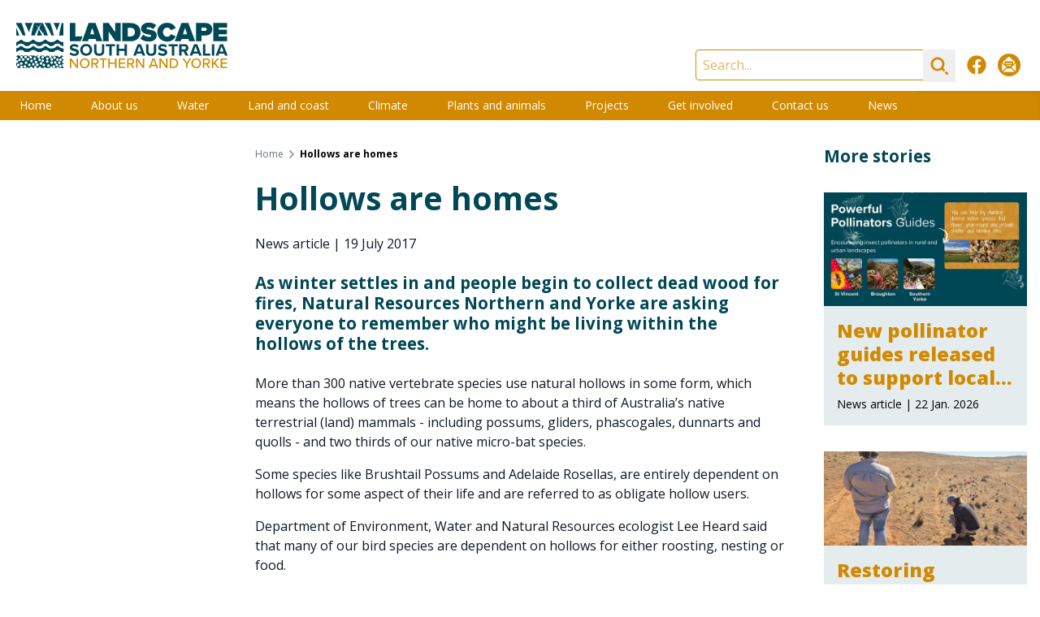

--- FILE ---
content_type: text/html; charset=UTF-8
request_url: https://www.landscape.sa.gov.au/ny/news/170718-hollows-are-homes-nws
body_size: 17306
content:
<!DOCTYPE html><html
class="no-js" lang="en" prefix="og: http://ogp.me/ns# fb: http://ogp.me/ns/fb#"><head><meta
charset="utf-8"><meta
http-equiv="X-UA-Compatible" content="IE=edge" /><meta
name="viewport" content="width=device-width, minimum-scale=1.0"><link
rel="dns-prefetch" href="/assets"><link
rel="preconnect" href="/assets" crossorigin><link
rel="dns-prefetch" href="https://cdn.environment.sa.gov.au"><link
rel="preconnect" href="https://cdn.environment.sa.gov.au" crossorigin><link
rel="dns-prefetch" href="https://fonts.googleapis.com"><link
rel="preconnect" href="https://fonts.googleapis.com" crossorigin><link
rel="dns-prefetch" href="https://fonts.gstatic.com"><link
rel="preconnect" href="https://fonts.gstatic.com" crossorigin><link
rel="preload" as="font" href="https://fonts.googleapis.com/css2?family=Open+Sans:ital,wdth,wght@0,75..100,300..800;1,75..100,300..800&amp;display=swap" crossorigin="anonymous" /><link
rel="stylesheet" href="https://fonts.googleapis.com/css2?family=Open+Sans:ital,wdth,wght@0,75..100,300..800;1,75..100,300..800&amp;display=swap"><link
type="image/png" href="https://cdn.environment.sa.gov.au/img/[base64]" rel="icon" sizes="48x48"><link
type="image/png" href="https://cdn.environment.sa.gov.au/img/[base64]" rel="icon" sizes="32x32"><link
type="image/png" href="https://cdn.environment.sa.gov.au/img/[base64]" rel="icon" sizes="16x16"><script>document.documentElement.classList.remove('no-js')</script><script src="https://cdnjs.cloudflare.com/polyfill/v3/polyfill.js?callback=polyfillsAreLoaded&flags=gated" defer async></script><style>html:not(.user-is-tabbing) button:focus,html:not(.user-is-tabbing) input:focus,html:not(.user-is-tabbing) select:focus,html:not(.user-is-tabbing) textarea:focus,html:not(.user-is-tabbing) a:focus{outline:none}</style><script>function handleFirstTab(event){if(event.keyCode===9){document.documentElement.classList.add('user-is-tabbing');window.removeEventListener('keydown',handleFirstTab);window.addEventListener('mousedown',handleMouseDownOnce);}}
function handleMouseDownOnce(){document.documentElement.classList.remove('user-is-tabbing');window.removeEventListener('mousedown',handleMouseDownOnce);window.addEventListener('keydown',handleFirstTab);}
window.addEventListener('keydown',handleFirstTab);</script><script>!function(e,t){"function"==typeof define&&define.amd?define(t):"object"==typeof exports?module.exports=t():e.Cookie=t()}(this,function(){"use strict";function e(t,n,o){return void 0===n?e.get(t):void(null===n?e.remove(t):e.set(t,n,o))}function t(e){return e.replace(/[.*+?^$|[\](){}\\-]/g,"\\$&")}function n(e){var t="";for(var n in e)if(e.hasOwnProperty(n)){if("expires"===n){var r=e[n];"object"!=typeof r&&(r+="number"==typeof r?"D":"",r=o(r)),e[n]=r.toUTCString()}if("secure"===n){if(!e[n])continue;t+=";"+n}t+=";"+n+"="+e[n]}return e.hasOwnProperty("path")||(t+=";path=/"),t}function o(e){var t=new Date,n=e.charAt(e.length-1),o=parseInt(e,10);switch(n){case"Y":t.setFullYear(t.getFullYear()+o);break;case"M":t.setMonth(t.getMonth()+o);break;case"D":t.setDate(t.getDate()+o);break;case"h":t.setHours(t.getHours()+o);break;case"m":t.setMinutes(t.getMinutes()+o);break;case"s":t.setSeconds(t.getSeconds()+o);break;default:t=new Date(e)}return t}return e.enabled=function(){var t,n="__test_key";return document.cookie=n+"=1",t=!!document.cookie,t&&e.remove(n),t},e.get=function(e,n){if("string"!=typeof e||!e)return null;e="(?:^|; )"+t(e)+"(?:=([^;]*?))?(?:;|$)";var o=new RegExp(e),r=o.exec(document.cookie);return null!==r?n?r[1]:decodeURIComponent(r[1]):null},e.getRaw=function(t){return e.get(t,!0)},e.set=function(e,t,o,r){o!==!0&&(r=o,o=!1),r=n(r?r:{});var u=e+"="+(o?t:encodeURIComponent(t))+r;document.cookie=u},e.setRaw=function(t,n,o){e.set(t,n,!0,o)},e.remove=function(t){e.set(t,"a",{expires:new Date})},e});</script><script>var currentSite={handle:'ny'};</script><style></style><script type="module">!function(){const e=document.createElement("link").relList;if(!(e&&e.supports&&e.supports("modulepreload"))){for(const e of document.querySelectorAll('link[rel="modulepreload"]'))r(e);new MutationObserver((e=>{for(const o of e)if("childList"===o.type)for(const e of o.addedNodes)if("LINK"===e.tagName&&"modulepreload"===e.rel)r(e);else if(e.querySelectorAll)for(const o of e.querySelectorAll("link[rel=modulepreload]"))r(o)})).observe(document,{childList:!0,subtree:!0})}function r(e){if(e.ep)return;e.ep=!0;const r=function(e){const r={};return e.integrity&&(r.integrity=e.integrity),e.referrerpolicy&&(r.referrerPolicy=e.referrerpolicy),"use-credentials"===e.crossorigin?r.credentials="include":"anonymous"===e.crossorigin?r.credentials="omit":r.credentials="same-origin",r}(e);fetch(e.href,r)}}();</script><script>!function(){var e=document.createElement("script");if(!("noModule"in e)&&"onbeforeload"in e){var t=!1;document.addEventListener("beforeload",(function(n){if(n.target===e)t=!0;else if(!n.target.hasAttribute("nomodule")||!t)return;n.preventDefault()}),!0),e.type="module",e.src=".",document.head.appendChild(e),e.remove()}}();</script><script src="/assets/polyfills-legacy-34e503ad.js" nomodule onload="e=new CustomEvent(&#039;vite-script-loaded&#039;, {detail:{path: &#039;vite/legacy-polyfills-legacy&#039;}});document.dispatchEvent(e);"></script><script type="module" src="/assets/app-9c332eae.js" crossorigin onload="e=new CustomEvent(&#039;vite-script-loaded&#039;, {detail:{path: &#039;src/js/app.js&#039;}});document.dispatchEvent(e);"></script><link
href="/assets/app-4c66d6b7.css" rel="stylesheet"><script src="/assets/app-legacy-f275d595.js" nomodule onload="e=new CustomEvent(&#039;vite-script-loaded&#039;, {detail:{path: &#039;src/js/app-legacy.js&#039;}});document.dispatchEvent(e);"></script><title>Landscape South Australia - Northern and Yorke | Landscape South…</title>
<script>dataLayer = [];
(function(w,d,s,l,i){w[l]=w[l]||[];w[l].push({'gtm.start':
new Date().getTime(),event:'gtm.js'});var f=d.getElementsByTagName(s)[0],
j=d.createElement(s),dl=l!='dataLayer'?'&l='+l:'';j.async=true;j.src=
'https://www.googletagmanager.com/gtm.js?id='+i+dl;f.parentNode.insertBefore(j,f);
})(window,document,'script','dataLayer','GTM-T2KL5WV');
</script><meta name="generator" content="SEOmatic">
<meta name="keywords" content="Landscape South Australia,Landscape,Landscape SA,Natural Resources,Northern and Yorke">
<meta name="description" content="Natural Resources, Northern and Yorke is the agency that delivers a diverse range of programs and projects under the direction of the Regional NRM Board…">
<meta name="referrer" content="no-referrer-when-downgrade">
<meta name="robots" content="all">
<meta content="en_AU" property="og:locale">
<meta content="Landscape South Australia - Northern and Yorke" property="og:site_name">
<meta content="website" property="og:type">
<meta content="https://www.landscape.sa.gov.au/ny/news/170718-hollows-are-homes-nws" property="og:url">
<meta content="Hollows are homes | Landscape South Australia - Northern and Yorke" property="og:title">
<meta content="As winter settles in and people begin to collect dead wood for fires, Natural Resources Northern and Yorke are asking everyone to remember who might be…" property="og:description">
<meta content="https://cdn.environment.sa.gov.au/img/[base64]?mtime=1679967978" property="og:image">
<meta content="1200" property="og:image:width">
<meta content="630" property="og:image:height">
<meta content="As winter settles in and people begin to collect dead wood for fires, Natural Resources Northern and Yorke are asking everyone to remember who might be living within the hollows of the trees." property="og:image:alt">
<meta content="https://www.facebook.com/NYLandscapeSA/" property="og:see_also">
<meta name="twitter:card" content="summary">
<meta name="twitter:creator" content="@">
<meta name="twitter:title" content="Landscape South Australia - Northern and Yorke">
<meta name="twitter:description" content="Natural Resources, Northern and Yorke is the agency that delivers a diverse range of programs and projects under the direction of the Regional NRM Board…">
<meta name="twitter:image" content="https://cdn.environment.sa.gov.au/img/[base64]?mtime=1679967978">
<meta name="twitter:image:width" content="800">
<meta name="twitter:image:height" content="800">
<meta name="twitter:image:alt" content="Natural Resources, Northern and Yorke is the agency that delivers a diverse range of programs and projects under the direction of the Regional NRM Board for the Northern and Yorke NRM region.">
<link href="https://www.landscape.sa.gov.au/ny/news/170718-hollows-are-homes-nws" rel="canonical">
<link href="https://www.landscape.sa.gov.au/ny" rel="home"></head><body
class="font-sans section_news"><noscript><iframe src="https://www.googletagmanager.com/ns.html?id=GTM-T2KL5WV"
height="0" width="0" style="display:none;visibility:hidden"></iframe></noscript>
<a
href="#main-content" class="skip-link bg-white shadow-sm px-4 py-2 focus:outline-none focus:ring-2 focus:ring-blue-500 top-3 left-3">Skip to content</a><div
id="page-container" class="min-h-screen bg-gray-600 xl:pb-10 overflow-hidden leading-tight"><div
id="content-container" class="max-w-7xl mx-auto"><header
class="site-header bg-white"><div
class="lg:flex justify-between h-30 lg:h-28"><div
class="px-16 sm:px-8 lg:px-5 flex items-center justify-center"><a
class="hover:pointer max-w-full flex justify-center lg:block py-2 lg:py-0 transition duration-500 hover:opacity-80" href="https://www.landscape.sa.gov.au/ny/"><svg
class="h-14" xmlns="http://www.w3.org/2000/svg" viewBox="0 0 278.8 60"><style>.st1{fill:#014856}.white .white{fill:#fff}</style><path
fill="#cf8a00" d="M79.7 59.8h1.8V47.1h-1.9v9.5l-6.9-9.5h-2v12.7h1.9v-9.7l7.1 9.7zm10.7.2c3.8 0 6.4-2.8 6.4-6.5 0-3.8-2.6-6.5-6.4-6.5S84 49.8 84 53.5s2.6 6.5 6.4 6.5zm0-11.4c2.7 0 4.4 2.1 4.4 4.9 0 2.8-1.7 4.9-4.4 4.9S86 56.3 86 53.5c-.1-2.8 1.7-4.9 4.4-4.9zm18.2 2.4c0-2.3-1.7-3.9-4.1-3.9h-5.3v12.7h1.9v-4.9h2.4l3 4.9h2.2l-3.2-5.1c1.5-.2 3.1-1.4 3.1-3.7zm-4.3 2.2h-3.2v-4.4h3.2c1.4 0 2.4.9 2.4 2.2-.1 1.3-1.1 2.2-2.4 2.2zm5.6-4.4h3.9v11h1.9v-11h3.9v-1.7h-9.7v1.7zm20.5 3.6h-7v-5.3h-1.9v12.7h1.9v-5.7h7v5.7h1.9V47.1h-1.9v5.3zm13.4-3.6v-1.7h-8.5v12.7h8.5v-1.7h-6.6v-3.9h6.5v-1.7h-6.5v-3.7h6.6zm11.9 2.2c0-2.3-1.6-3.9-4.1-3.9h-5.3v12.7h1.9v-4.9h2.4l3 4.9h2.2l-3.2-5.1c1.6-.2 3.1-1.4 3.1-3.7zm-4.3 2.2h-3.2v-4.4h3.2c1.4 0 2.4.9 2.4 2.2 0 1.3-1 2.2-2.4 2.2zm8.7-3.1 7 9.7h1.8V47.1H167v9.5l-6.9-9.5h-2v12.7h1.9v-9.7h.1zm19.8-3-5 12.7h2.1l1-2.6h6.2l1 2.6h2.1l-5-12.7h-2.4zm-1.4 8.4 2.5-6.7 2.6 6.7h-5.1zm19.3 1.1-6.9-9.5h-2v12.7h1.9v-9.7l7 9.7h1.8V47.1h-1.9l.1 9.5zm9.4-9.5h-4.5v12.7h4.5c3.9 0 6.6-2.7 6.6-6.3 0-3.7-2.7-6.4-6.6-6.4zm0 11h-2.6v-9.3h2.6c3 0 4.6 2.1 4.6 4.7 0 2.5-1.7 4.6-4.6 4.6zm17.9-5.3-3.7-5.7h-2.2l5 7.4v5.3h1.9v-5.3l4.9-7.4h-2.2l-3.7 5.7zm18.8.7c0-3.8-2.6-6.5-6.4-6.5-3.8 0-6.4 2.8-6.4 6.5 0 3.8 2.6 6.5 6.4 6.5 3.8 0 6.4-2.8 6.4-6.5zm-10.8 0c0-2.8 1.7-4.9 4.4-4.9s4.4 2.1 4.4 4.9c0 2.8-1.7 4.9-4.4 4.9-2.7-.1-4.4-2.2-4.4-4.9zm22.7 6.3-3.2-5.1c1.6-.2 3.1-1.4 3.1-3.7s-1.6-3.9-4.1-3.9h-5.3v12.7h1.9v-4.9h2.4l3 4.9h2.2zm-7.6-6.6v-4.4h3.2c1.4 0 2.4.9 2.4 2.2s-1 2.2-2.4 2.2h-3.2zm17.1-6.1-5.3 6.3v-6.3h-1.9v12.7h1.9v-4.2l1.2-1.3 4.5 5.5h2.4l-5.6-6.7 5.2-6h-2.4zm13 1.7v-1.7h-8.5v12.7h8.5v-1.7h-6.6v-3.9h6.5v-1.7h-6.5v-3.7h6.6z" class="white" /><path
d="M140 24.5h10.8c7.5 0 13.2-4.4 13.2-12.1s-5.6-12-13.2-12H140v24.1zm7.3-17.8h3.5c3.9 0 5.8 2.4 5.8 5.7 0 3-2.2 5.7-5.8 5.7h-3.5V6.7zm17.4 1.1c0 6 6.1 7 10 7.7 2.4.4 3.4.9 3.4 1.8s-1.3 1.4-2.7 1.4c-3.2 0-6-1.4-7.8-3.1l-3.8 5.4c2.6 2.3 6.1 3.8 11.2 3.8 6.5 0 10.4-3.1 10.4-8.4 0-5.6-5.9-6.7-9.9-7.4-2.6-.4-3.5-.8-3.5-1.7 0-.6.4-1.3 2.2-1.3 1.9 0 4.6.8 6.7 2.4l3.9-5.2c-2.7-2.2-6.3-3.4-10.2-3.4-6.5.2-9.9 4-9.9 8zm21.5 4.6c0 7.4 5.7 12.5 13.1 12.5 6.5 0 9.7-3.8 11.1-7l-6.3-2.9c-.6 1.9-2.5 3.5-4.8 3.5-3.3 0-5.7-2.7-5.7-6s2.3-6 5.7-6c2.3 0 4.2 1.6 4.8 3.5l6.3-2.9c-1.4-3.3-4.6-7-11.1-7-7.4-.1-13.1 4.9-13.1 12.3zm31 12.1.9-3.1h9.2l.9 3.1h7.9L227.2.4H218l-8.9 24.1h8.1zm5.6-17.7 2.7 8.5H220l2.8-8.5zM260 24.4h18.3v-6.1h-11v-3.1H278v-6h-10.7V6.4h11v-6H260v24zm-1.3-15.7c0-4.5-3-8.3-8.7-8.3h-12.8v24.1h7.3v-7.7h5.6c5.6-.1 8.6-3.7 8.6-8.1zm-9.6 2h-4.6V6.5h4.6c1.2 0 2.2.8 2.2 2.1s-.9 2.1-2.2 2.1zM87.4 18l-9.4.1V.4h-7.3v24.1H85l2.4-6.5zm27.2 6.5h7.3v-13l8.9 12.9h7V.4h-7.3v12.1L122.1.4h-7.5v24.1zm-27.8 0h7.9l.9-3.1h9.2l.9 3.1h7.9L104.7.4h-9.2l-8.7 24.1zm13.5-17.7 2.7 8.5h-5.5l2.8-8.5zM76.7 43.7c4.1 0 6-2.1 6-4.8 0-3.4-3.2-4.1-5.7-4.7-1.7-.4-3-.7-3-1.7 0-.9.8-1.5 2.2-1.5 1.5 0 3.1.5 4.3 1.7l1.8-2.4c-1.5-1.4-3.5-2.1-5.9-2.1-3.6 0-5.7 2-5.7 4.6 0 3.4 3.2 4.1 5.6 4.6 1.7.4 3.1.8 3.1 1.9 0 .9-.9 1.7-2.6 1.7-2.1 0-3.7-.9-4.8-2l-1.8 2.4c1.5 1.3 3.6 2.3 6.5 2.3zM92.3 28c-4.6 0-7.9 3.3-7.9 7.8s3.3 7.8 7.9 7.8 7.9-3.3 7.9-7.8-3.3-7.8-7.9-7.8zm0 12.8c-2.8 0-4.6-2.2-4.6-5s1.8-5 4.6-5 4.6 2.1 4.6 5-1.8 5-4.6 5zm20.7-3.5c0 2.1-1.2 3.6-3.5 3.6-2.4 0-3.5-1.4-3.5-3.6v-9h-3.3v9.1c0 3.7 2.2 6.3 6.8 6.3s6.7-2.6 6.7-6.3v-9.1H113v9zm5.4-6.2h4.4v12.3h3.2V31.1h4.4v-2.8h-12.1v2.8h.1zm14.1-2.8v15.1h3.2v-6.3h7.1v6.3h3.2V28.3h-3.2v5.9h-7.1v-5.9h-3.2zm27.8 0-5.8 15.1h3.5l1-2.6h6.8l1 2.6h3.5l-5.8-15.1h-4.2zm-.5 9.7 2.5-6.9 2.5 6.9h-5zm11.5-9.7v9.1c0 3.7 2.2 6.3 6.8 6.3s6.7-2.6 6.7-6.3v-9.1h-3.3v9c0 2.1-1.2 3.6-3.5 3.6-2.4 0-3.5-1.4-3.5-3.6v-9h-3.2zm22.2 12.6c-2.1 0-3.7-.9-4.8-2l-1.8 2.4c1.4 1.4 3.5 2.4 6.4 2.4 4.1 0 6-2.1 6-4.8 0-3.4-3.2-4.1-5.7-4.7-1.7-.4-3-.7-3-1.7 0-.9.8-1.5 2.2-1.5 1.5 0 3.1.5 4.3 1.7l1.8-2.4c-1.5-1.4-3.5-2.1-5.9-2.1-3.6 0-5.7 2-5.7 4.6 0 3.4 3.2 4.1 5.6 4.6 1.7.4 3.1.8 3.1 1.9.2.7-.7 1.6-2.5 1.6zm7.5-9.8h4.4v12.3h3.2V31.1h4.4v-2.8h-12v2.8zm26.3 2.1c0-2.8-1.9-4.9-5.1-4.9h-7.1v15.1h3.2V38h2.4l3 5.4h3.7l-3.4-5.8c1.6-.3 3.3-1.8 3.3-4.4zm-5.6 2h-3.4V31h3.4c1.3 0 2.3.8 2.3 2.1s-1 2.1-2.3 2.1zm13-6.9-5.8 15.1h3.5l1-2.6h6.8l1 2.6h3.5l-5.8-15.1h-4.2zm-.5 9.7 2.5-6.9 2.5 6.9h-5zm21.7 2.6h-6.4V28.3h-3.2v15.1h9.6v-2.8zm2.2-12.3h3.2v15.1h-3.2V28.3zm14.9 0h-4l-5.8 15.1h3.5l1-2.6h6.8l1 2.6h3.5l-6-15.1zm-4.5 9.7 2.5-6.9 2.5 6.9h-5zM6.3 22.5c-.6 0-1.2.2-1.5.6-1.1 1.2-2.6 2-4.3 2.4H0v5.2c.8-.3 1.5-.7 2-1.3 1-1.1 2.6-1.8 4.3-1.8s3.3.6 4.3 1.8c.9 1 2.2 1.5 3.7 1.5s2.8-.6 3.7-1.5c1-1.1 2.6-1.8 4.3-1.8s3.3.6 4.3 1.8c.9 1 2.2 1.5 3.7 1.5s2.8-.6 3.7-1.5c1-1.1 2.6-1.8 4.3-1.8s3.3.6 4.3 1.8c.6.7 1.5 1.2 2.5 1.4h1.1c1.5 0 2.8-.6 3.7-1.5 1-1.1 2.5-1.7 4.2-1.8h.1c1.7 0 3.2.7 4.2 1.8.9 1 2.2 1.5 3.7 1.5h.1v-5.2h-.1c-2.6 0-4.9-1-6.5-2.7-.3-.4-.9-.6-1.4-.6-.6 0-1.1.2-1.4.6-1.6 1.7-3.9 2.7-6.5 2.7H45.7h.1c-.3 0-.5 0-.7-.1-.2 0-.3 0-.5-.1-.2 0-.4-.1-.5-.1-1.7-.4-3.2-1.2-4.3-2.4-.4-.4-.9-.6-1.5-.6s-1.2.2-1.5.6c-1.6 1.7-3.9 2.7-6.5 2.7s-4.9-1-6.5-2.7c-.4-.4-.9-.6-1.5-.6s-1.2.2-1.5.6c-1.6 1.7-3.9 2.7-6.5 2.7s-4.9-1-6.5-2.7c-.4-.2-.9-.4-1.5-.4zm7 37.3c.3-.6.9-1 1.6-1s1.3.4 1.6 1h1.6v-.3c0-1 .8-1.7 1.7-1.7 1 0 1.7.8 1.7 1.7v.3h2.6c-.3-.3-.5-.8-.5-1.2 0-1 .8-1.7 1.7-1.7 1 0 1.7.8 1.7 1.7 0 .5-.2.9-.5 1.2h3v-.2c0-1 .8-1.7 1.7-1.7 1 0 1.7.8 1.7 1.7v.2h3c.2-.7.9-1.2 1.7-1.2s1.4.5 1.7 1.2h5.1v-.4c0-1 .8-1.7 1.7-1.7s1.7.8 1.7 1.7v.4h5.4c.1-.9.8-1.6 1.7-1.6s1.7.7 1.7 1.6h2.3c.1 0 .3-.1.4-.1.1 0 .3 0 .4.1h2.5v-2c-1 0-1.7-.8-1.7-1.7 0-1 .8-1.7 1.7-1.7v-1.2c-1 0-1.7-.8-1.7-1.7s.8-1.7 1.7-1.7v-1.9c-.2.1-.4.1-.6.1-1 0-1.7-.8-1.7-1.7 0-1 .8-1.7 1.7-1.7.2 0 .4 0 .6.1v-.6c-.6 0-1.1-.3-1.4-.7h-2.5c0 .2.1.3.1.5 0 1-.8 1.7-1.7 1.7-1 0-1.7-.8-1.7-1.7 0-.2 0-.3.1-.5h-.9c-.3.4-.8.6-1.3.6s-1-.2-1.3-.6h-1.5c-.3.6-.9 1.1-1.6 1.1-.7 0-1.4-.5-1.6-1.1h-3.5c-.3.3-.8.5-1.2.5-.5 0-.9-.2-1.2-.5h-1.1c-.1.9-.8 1.6-1.7 1.6s-1.6-.7-1.7-1.6h-3.8c-.3.3-.8.5-1.3.5-.2 0-.4 0-.6-.1.4.3.7.8.7 1.4 0 1-.8 1.7-1.7 1.7s-2.1-.9-2.1-1.9.8-1.7 1.7-1.7c.2 0 .4 0 .6.1l-.2-.2h-2.6c-.1.8-.9 1.4-1.7 1.4-.9 0-1.6-.6-1.7-1.4h-1.4c-.3.3-.7.4-1.1.4s-.8-.2-1.1-.4h-2.3c-.2.8-.9 1.3-1.7 1.3-.8 0-1.5-.6-1.7-1.3h-3.7c-.3.4-.8.6-1.3.6s-1-.2-1.3-.6h-2c-.3.4-.8.6-1.3.6s-1-.2-1.3-.6H1.4c-.3.4-.8.7-1.4.7v.8h.2c1 0 1.7.8 1.7 1.7 0 1-.8 1.7-1.7 1.7H0V50c.3-.2.7-.4 1.1-.4 1 0 1.7.8 1.7 1.7 0 1-.8 1.7-1.7 1.7-.4 0-.8-.1-1.1-.4v4h.1c1 0 1.7.8 1.7 1.7 0 .5-.2.9-.6 1.3h1.6c.1 0 .3-.1.5-.1s.3 0 .5.1H6c-.5-.3-.7-.8-.7-1.4 0-1 .8-1.7 1.7-1.7s1.7.8 1.7 1.7c0 .6-.3 1.1-.7 1.4l5.3.2zm33.4-5.5c-1 0-1.7-.8-1.7-1.7 0-1 .8-1.7 1.7-1.7 1 0 1.7.8 1.7 1.7s-.7 1.7-1.7 1.7zm2.9 5.3c-1 0-1.7-.8-1.7-1.7 0-1 .8-1.7 1.7-1.7s1.7.8 1.7 1.7c.1 1-.7 1.7-1.7 1.7zm.2-7.2c0-1 .8-1.7 1.7-1.7s1.7.8 1.7 1.7c0 1-.8 1.7-1.7 1.7s-1.7-.8-1.7-1.7zm3.9 5.1c-1 0-1.7-.8-1.7-1.7 0-1 .8-1.7 1.7-1.7 1 0 1.7.8 1.7 1.7.1.9-.7 1.7-1.7 1.7zm4.6 1.3c-1 0-1.7-.8-1.7-1.7 0-1 .8-1.7 1.7-1.7 1 0 1.7.8 1.7 1.7s-.8 1.7-1.7 1.7zm.2-11.7c1 0 1.7.8 1.7 1.7s-.8 1.7-1.7 1.7-1.7-.8-1.7-1.7.7-1.7 1.7-1.7zm-1.6 3.8c1 0 1.7.8 1.7 1.7 0 1-.8 1.7-1.7 1.7-1 0-1.7-.8-1.7-1.7s.7-1.7 1.7-1.7zM54.4 47c1 0 1.7.8 1.7 1.7 0 1-.8 1.7-1.7 1.7s-1.7-.8-1.7-1.7.8-1.7 1.7-1.7zm-3.9-2.7c1 0 1.7.8 1.7 1.7 0 1-.8 1.7-1.7 1.7-1 0-1.7-.8-1.7-1.7-.1-.9.7-1.7 1.7-1.7zM47 46.7c1 0 1.7.8 1.7 1.7 0 1-.8 1.7-1.7 1.7s-1.7-.8-1.7-1.7c-.1-.9.7-1.7 1.7-1.7zm-2-3.3c1 0 1.7.8 1.7 1.7 0 1-.8 1.7-1.7 1.7-1 0-1.7-.8-1.7-1.7-.1-.9.7-1.7 1.7-1.7zm-.8 13.2c0 1-.8 1.7-1.7 1.7s-1.7-.8-1.7-1.7c0-1 .8-1.7 1.7-1.7s1.7.7 1.7 1.7zm-3.2-11c1 0 1.7.8 1.7 1.7 0 1-.8 1.7-1.7 1.7s-1.7-.8-1.7-1.7c0-.9.8-1.7 1.7-1.7zm-.1 3.9c1 0 1.7.8 1.7 1.7 0 1-.8 1.7-1.7 1.7s-1.7-.8-1.7-1.7.8-1.7 1.7-1.7zm-29.5 9.9c-1 0-1.7-.8-1.7-1.7 0-1 .8-1.7 1.7-1.7 1 0 1.7.8 1.7 1.7s-.7 1.7-1.7 1.7zm1.6-5c-1 0-1.7-.8-1.7-1.7 0-1 .8-1.7 1.7-1.7s1.7.8 1.7 1.7c0 .9-.8 1.7-1.7 1.7zm25.1 1.4c0 1-.8 1.7-1.7 1.7-1 0-1.7-.8-1.7-1.7 0-1 .8-1.7 1.7-1.7.9-.1 1.7.7 1.7 1.7zm-3.2-3.9c-1 0-1.7-.8-1.7-1.7 0-1 .8-1.7 1.7-1.7 1 0 1.7.8 1.7 1.7.1.9-.7 1.7-1.7 1.7zm0-7.9c1 0 1.7.8 1.7 1.7 0 1-.8 1.7-1.7 1.7-1 0-1.7-.8-1.7-1.7s.7-1.7 1.7-1.7zm-.5 9.7c0 1-.8 1.7-1.7 1.7-1 0-1.7-.8-1.7-1.7 0-1 .8-1.7 1.7-1.7.9-.1 1.7.7 1.7 1.7zm-3.5-6.4c1 0 1.7.8 1.7 1.7 0 1-.8 1.7-1.7 1.7-1 0-1.7-.8-1.7-1.7-.1-.9.7-1.7 1.7-1.7zm-1.4 8.2c0 1-.8 1.7-1.7 1.7-1 0-1.7-.8-1.7-1.7 0-1 .8-1.7 1.7-1.7 1-.1 1.7.7 1.7 1.7zm-1.7-3.6c0 1-.8 1.7-1.7 1.7-1 0-1.7-.8-1.7-1.7 0-1 .8-1.7 1.7-1.7s1.7.8 1.7 1.7zm-3.5-6.1c1 0 1.7.8 1.7 1.7 0 1-.8 1.7-1.7 1.7-1 0-1.7-.8-1.7-1.7 0-.9.8-1.7 1.7-1.7zm-1.8 7.3c1 0 1.7.8 1.7 1.7 0 1-.8 1.7-1.7 1.7-1 0-1.7-.8-1.7-1.7s.7-1.7 1.7-1.7zm-.7-2.7c0 1-.8 1.7-1.7 1.7-1 0-1.7-.8-1.7-1.7 0-1 .8-1.7 1.7-1.7 1 0 1.7.7 1.7 1.7zm-2.7-6.5c1 0 1.7.8 1.7 1.7 0 1-.8 1.7-1.7 1.7-1 0-1.7-.8-1.7-1.7-.1-.9.7-1.7 1.7-1.7zm-.2 11.7c0 1-.8 1.7-1.7 1.7s-1.7-.8-1.7-1.7c0-1 .8-1.7 1.7-1.7s1.7.7 1.7 1.7zm-3.5-9.2c1 0 1.7.8 1.7 1.7 0 1-.8 1.7-1.7 1.7s-1.7-.8-1.7-1.7c0-.9.8-1.7 1.7-1.7zm-3.1-2.9c1 0 1.7.8 1.7 1.7 0 1-.8 1.7-1.7 1.7-1 0-1.7-.8-1.7-1.7-.1-.9.7-1.7 1.7-1.7zm-5.3.3c1 0 1.7.8 1.7 1.7 0 1-.8 1.7-1.7 1.7s-1.7-.8-1.7-1.7.8-1.7 1.7-1.7zM2.6 49c0-1 .8-1.7 1.7-1.7 1 0 1.7.8 1.7 1.7 0 1-.8 1.7-1.7 1.7-1 0-1.7-.7-1.7-1.7zm.2 8.3c-1 0-1.7-.8-1.7-1.7s.8-1.7 1.7-1.7c1 0 1.7.8 1.7 1.7s-.7 1.7-1.7 1.7zm3.9-1.8c-1 0-1.7-.8-1.7-1.7 0-1 .8-1.7 1.7-1.7 1 0 1.7.8 1.7 1.7 0 1-.8 1.7-1.7 1.7zm.8-6.8c0-1 .8-1.7 1.7-1.7 1 0 1.7.8 1.7 1.7s-.8 1.7-1.7 1.7c-1 .1-1.7-.7-1.7-1.7zM62.2.4H60c-1.5 5.4-2.8 11.1-3.6 16.5h5.9L62.2.4zm-4.7 0h-8.2c1.6 3.3 3.1 6.7 4.4 10 1.1-3.4 2.4-6.7 3.8-10zm-7.9 16.5c-1.1-5.3-2.7-11-4.7-16.5h-7.5c3.6 5.3 6.8 11.1 9.1 16.5h3.1zm-15.7-.6c-1.2-2.6-2.6-5.3-4.1-7.7-.9 2.6-1.8 5.4-2.5 8.3h6.2c.2-.2.3-.4.4-.6zm3.3.6h4.5C40 11.4 37.7 5.6 35.1.4h-1.8c-1 2.1-2 4.5-3 7.1 1.8 2.1 3.6 4.4 5.1 6.7.7-1 1.4-1.9 2.1-2.8-.6 1-1.2 2.2-1.8 3.4.5.6 1 1.4 1.5 2.1zM33.2.4h-9.6c-1.6 5.3-3 11-3.9 16.5h4.6c1.3-3.3 2.9-6.6 4.6-9.7-1-1.6-2-3-2.9-4.3 1.1 1.1 2.3 2.3 3.4 3.5 1.2-2 2.5-4.1 3.8-6zm-21 16.5C11 11.6 9.2 5.9 7.1.4H0v1.5c3.3 4.8 6.3 10 8.6 15.1l3.6-.1zM0 6.4v10.5h4.1C2.9 13.4 1.5 9.9 0 6.4zm21.5-6H11.3c2.1 4 3.9 8.1 5.4 12.1 1.4-4.1 3-8.2 4.8-12.1zM2 37.7C3 36.6 4.6 36 6.3 36s3.3.6 4.3 1.8c.3.3.5.5.9.7h5.7c.3-.2.6-.4.9-.7 1-1.1 2.6-1.8 4.3-1.8s3.3.6 4.3 1.8c.3.3.5.5.9.7h5.7c.3-.2.6-.4.9-.7 1-1.1 2.6-1.8 4.3-1.8s3.3.6 4.3 1.8c.3.3.6.5.9.7h5.7c.3-.2.6-.4.9-.7 1-1.1 2.5-1.7 4.2-1.8 1.7 0 3.2.7 4.2 1.8.3.3.5.5.9.7h2.9V34h-.1c-2.6 0-4.9-1-6.5-2.7-.3-.4-.9-.6-1.4-.6-.6 0-1.1.2-1.4.6-1.6 1.7-3.9 2.7-6.5 2.7H46h.1c-.3 0-.5 0-.7-.1h-.5c-.2 0-.4-.1-.5-.1-1.7-.4-3.2-1.2-4.3-2.4-.4-.4-.9-.6-1.5-.6s-1.2.2-1.5.6c-1.6 1.7-3.9 2.7-6.5 2.7s-4.9-1-6.5-2.7c-.4-.4-.9-.6-1.5-.6s-1.2.2-1.5.6c-1.6 1.7-3.9 2.7-6.5 2.7s-4.9-1-6.5-2.7c-.4-.4-.9-.6-1.5-.6s-1.5.2-1.8.5c-1.1 1.2-2.6 2-4.3 2.4H0v4.6h1.1c.3 0 .6-.3.9-.6z" class="st1 white" /></svg><span
class="sr-only">Northern and Yorke</span></a></div><div
class="flex justify-between items-center bg-ny lg:bg-transparent"><button
class="hamburger self-center line-flex lg:hidden items-center text-white justify-center py-2.5 px-2 text-red lg:transition-colors focus:outline-none " aria-expanded="false"><span
class="sr-only">Open menu</span><svg
class="open-icon block h-7 w-7" xmlns="http://www.w3.org/2000/svg" fill="none" viewbox="0 0 24 24" stroke="currentColor" aria-hidden="true"><path
stroke-linecap="round" stroke-linejoin="round" stroke-width="2" d="M4 6h16M4 12h16M4 18h16"/></svg><svg
class="close-icon hidden h-7 w-7" xmlns="http://www.w3.org/2000/svg" fill="none" viewbox="0 0 24 24" stroke="currentColor" aria-hidden="true"><path
stroke-linecap="round" stroke-linejoin="round" stroke-width="2" d="M6 18L18 6M6 6l12 12"/></svg></button><div
class="self-center lg:mt-12"><div
class="flex justify-center"><div
class="flex md:order-2 md:pr-3 items-center"><a
href="https://www.facebook.com/NYLandscapeSA/" title="Facebook" rel="nofollow noopener me" target="_blank" class="text-ny-100 lg:text-ny hover:text-opacity-80 pr-3"><span
class="sr-only">Facebook</span><svg
class="h-6 w-6 md:h-7 md:w-7" width="24" height="24" xmlns="http://www.w3.org/2000/svg" fill="currentColor" viewbox="0 0 24 24" aria-hidden="true"><path
fill-rule="evenodd" d="M22 12c0-5.523-4.477-10-10-10S2 6.477 2 12c0 4.991 3.657 9.128 8.438 9.878v-6.987h-2.54V12h2.54V9.797c0-2.506 1.492-3.89 3.777-3.89 1.094 0 2.238.195 2.238.195v2.46h-1.26c-1.243 0-1.63.771-1.63 1.562V12h2.773l-.443 2.89h-2.33v6.988C18.343 21.128 22 16.991 22 12z" clip-rule="evenodd" /></svg></a><a
href=https://www.landscape.sa.gov.au/ny/subscribe target="_self" class="text-ny-100 lg:text-ny hover:text-opacity-80 pr-3"><span
class="sr-only">Subscribe</span><svg
class="h-6 w-6 md:h-7 md:w-7" width="15" height="15" xmlns="http://www.w3.org/2000/svg" fill="currentColor" viewbox="0 0 15 15"><path
d="M11.889 11.667L9 9l2.833-2.5a.054.054 0 00.056-.056v5.223zm-.445-5.945a.289.289 0 01-.11.222L10.166 7V5.5a.43.43 0 00-.445-.389H4.944A.43.43 0 004.5 5.5V7L3.333 5.944a.421.421 0 01-.11-.222.421.421 0 01.11-.222l3.723-3.278a.403.403 0 01.555 0L11.333 5.5a.289.289 0 01.111.222m-8.61.722l2.944 2.612-3 2.555.055-5.167m2.723.39a.311.311 0 01-.334-.278c0-.167.111-.278.334-.278h3.5a.311.311 0 01.333.278c0 .166-.111.277-.333.277zm3.277 1.055a.254.254 0 01-.222.278H6a.285.285 0 010-.556h2.611a.37.37 0 01.222.278M3.39 12.11l3-2.5a2.596 2.596 0 00.555.278 2.104 2.104 0 00.834 0 1.876 1.876 0 00.61-.389l2.779 2.611zM15 7.5A7.5 7.5 0 107.5 15 7.469 7.469 0 0015 7.5" /></svg></a></div><div
class="hidden md:block"><div
class="relative md:my-0 md:mr-3 border-b border-white md:border-none"><form
action="https://www.landscape.sa.gov.au/ny/search-results" class="m-3 md:m-0"><input
id="site-search" aria-label="Search" name="q" type="text" class="w-full md:w-80 p-2 bg-opacity-10 rounded border border-ny-100  lg:border-ny focus:outline-none focus:ring-0 focus:border-ny-600 text-black placeholder-ny placeholder-opacity-60 transition duration-500 focus:ring-blue-500 focus:border-black" placeholder="Search..." autocomplete="off"><button
class="absolute right-3 md:right-0 top-0" type="submit"><span
class="sr-only">Search</span><svg
version="1.1" viewbox="0 0 40 40" width="40" height="40" class="fill-current text-ny"><g><path
d="M24.762,22.988c2.448-3.305,2.176-8.01-0.82-11.006c-3.297-3.297-8.666-3.297-11.959,0c-3.295,3.297-3.297,8.662,0,11.959c2.996,2.996,7.699,3.269,11.008,0.815l2.591,2.595l1.771-1.771L24.762,22.988zM22.033,22.033c-2.245,2.244-5.898,2.244-8.143,0c-2.244-2.245-2.244-5.898,0-8.143c2.244-2.246,5.897-2.246,8.143,0C24.277,16.135,24.277,19.789,22.033,22.033z"/><rect
x="27.904" y="27.107" transform="matrix(-0.7067 0.7075 -0.7075 -0.7067 70.3882 29.133)" width="2.504" height="4.098"/></g></svg></button></form></div></div></div></div></div></div><nav
class="nav-primary hidden lg:block absolute z-10 w-full lg:relative bg-ny text-sm shadow-inner"><ul
class="lg:flex text-white"><div
class="md:hidden"><div
class="relative md:my-0 md:mr-3 border-b border-white md:border-none"><form
action="https://www.landscape.sa.gov.au/ny/search-results" class="m-3 md:m-0"><input
id="site-search" aria-label="Search" name="q" type="text" class="w-full md:w-80 p-2 bg-opacity-10 rounded border border-ny-100  lg:border-ny focus:outline-none focus:ring-0 focus:border-ny-600 text-black placeholder-ny placeholder-opacity-60 transition duration-500 focus:ring-blue-500 focus:border-black" placeholder="Search..." autocomplete="off"><button
class="absolute right-3 md:right-0 top-0" type="submit"><span
class="sr-only">Search</span><svg
version="1.1" viewbox="0 0 40 40" width="40" height="40" class="fill-current text-ny"><g><path
d="M24.762,22.988c2.448-3.305,2.176-8.01-0.82-11.006c-3.297-3.297-8.666-3.297-11.959,0c-3.295,3.297-3.297,8.662,0,11.959c2.996,2.996,7.699,3.269,11.008,0.815l2.591,2.595l1.771-1.771L24.762,22.988zM22.033,22.033c-2.245,2.244-5.898,2.244-8.143,0c-2.244-2.245-2.244-5.898,0-8.143c2.244-2.246,5.897-2.246,8.143,0C24.277,16.135,24.277,19.789,22.033,22.033z"/><rect
x="27.904" y="27.107" transform="matrix(-0.7067 0.7075 -0.7075 -0.7067 70.3882 29.133)" width="2.504" height="4.098"/></g></svg></button></form></div></div><li
class="group border-b lg:border-b-0"><a
href="https://www.landscape.sa.gov.au/ny/" class=" block bg-ny-600 lg:bg-ny hover:bg-ny-700 lg:hover:bg-ny-400 break-words py-3 lg:py-2 pl-3 pr-7 lg:px-4 xl:px-6">Home</a></li><li
class="group border-b lg:border-b-0"><a
href="https://www.landscape.sa.gov.au/ny/about-us" class=" block bg-ny-600 lg:bg-ny hover:bg-ny-700 lg:hover:bg-ny-400 break-words py-3 lg:py-2 pl-3 pr-7 lg:px-4 xl:px-6">About us</a><div
class="submenu hidden lg:group-hover:block z-50 relative p-0 lg:p-5 lg:absolute left-0 w-full bg-ny-400"><ul
class="text-white lg:float-left lg:w-1/4 lg:px-2"><li><a
href="https://www.landscape.sa.gov.au/ny/about-us/about-nrm" class="block pl-5 pr-3 lg:px-2 py-3 lg:py-2 border-b border-ny-600 lg:border-0 bg-ny-500 hover:bg-ny-700 lg:hover:bg-ny-600">What is landscape management</a><ul
class="text-white lg:py-2 lg:space-y-1"><a
href="https://www.landscape.sa.gov.au/ny/about-us/about-nrm/community-action-planning" class="bg-ny-100 lg:bg-transparent block text-ny-600 lg:text-white pl-8 pr-3 lg:px-3 py-2 lg:py-0 leading-5 hover:text-ny-900">Community action planning</a></ul></li></ul><ul
class="text-white lg:float-left lg:w-1/4 lg:px-2"><li><a
href="https://www.landscape.sa.gov.au/ny/about-us/landscape-board" class="block pl-5 pr-3 lg:px-2 py-3 lg:py-2 border-b border-ny-600 lg:border-0 bg-ny-500 hover:bg-ny-700 lg:hover:bg-ny-600">Landscape Board</a><ul
class="text-white lg:py-2 lg:space-y-1"><a
href="https://www.landscape.sa.gov.au/ny/about-us/landscape-board/meet-our-members" class="bg-ny-100 lg:bg-transparent block text-ny-600 lg:text-white pl-8 pr-3 lg:px-3 py-2 lg:py-0 leading-5 hover:text-ny-900">Meet our board members</a><a
href="https://www.landscape.sa.gov.au/ny/about-us/landscape-board/freedom-of-information" class="bg-ny-100 lg:bg-transparent block text-ny-600 lg:text-white pl-8 pr-3 lg:px-3 py-2 lg:py-0 leading-5 hover:text-ny-900">Freedom of Information</a><a
href="https://www.landscape.sa.gov.au/ny/about-us/landscape-board/public-interest-disclosures" class="bg-ny-100 lg:bg-transparent block text-ny-600 lg:text-white pl-8 pr-3 lg:px-3 py-2 lg:py-0 leading-5 hover:text-ny-900">Public Interest Disclosures</a><a
href="https://www.landscape.sa.gov.au/ny/about-us/landscape-board/procurement" class="bg-ny-100 lg:bg-transparent block text-ny-600 lg:text-white pl-8 pr-3 lg:px-3 py-2 lg:py-0 leading-5 hover:text-ny-900">Procurement</a></ul></li></ul><ul
class="text-white lg:float-left lg:w-1/4 lg:px-2"><li><a
href="https://www.landscape.sa.gov.au/ny/about-us/first-nations-partnerships" class="block pl-5 pr-3 lg:px-2 py-3 lg:py-2 border-b border-ny-600 lg:border-0 bg-ny-500 hover:bg-ny-700 lg:hover:bg-ny-600">First Nations partnerships</a><ul
class="text-white lg:py-2 lg:space-y-1"></ul></li></ul><ul
class="text-white lg:float-left lg:w-1/4 lg:px-2"><li><a
href="https://www.landscape.sa.gov.au/ny/about-us/our-partners" class="block pl-5 pr-3 lg:px-2 py-3 lg:py-2 border-b border-ny-600 lg:border-0 bg-ny-500 hover:bg-ny-700 lg:hover:bg-ny-600">Our partners</a><ul
class="text-white lg:py-2 lg:space-y-1"></ul></li></ul><ul
class="text-white lg:float-left lg:w-1/4 lg:px-2"><li><a
href="https://www.landscape.sa.gov.au/ny/about-us/landscape-levy" class="block pl-5 pr-3 lg:px-2 py-3 lg:py-2 border-b border-ny-600 lg:border-0 bg-ny-500 hover:bg-ny-700 lg:hover:bg-ny-600">Landscape levy</a><ul
class="text-white lg:py-2 lg:space-y-1"></ul></li></ul><ul
class="text-white lg:float-left lg:w-1/4 lg:px-2"><li><a
href="https://www.landscape.sa.gov.au/ny/about-us/our-region" class="block pl-5 pr-3 lg:px-2 py-3 lg:py-2 border-b border-ny-600 lg:border-0 bg-ny-500 hover:bg-ny-700 lg:hover:bg-ny-600">Our region</a><ul
class="text-white lg:py-2 lg:space-y-1"></ul></li></ul><ul
class="text-white lg:float-left lg:w-1/4 lg:px-2"><li><a
href="https://www.landscape.sa.gov.au/ny/about-us/our-regions-plan" class="block pl-5 pr-3 lg:px-2 py-3 lg:py-2 border-b border-ny-600 lg:border-0 bg-ny-500 hover:bg-ny-700 lg:hover:bg-ny-600">Our plans and reports</a><ul
class="text-white lg:py-2 lg:space-y-1"><a
href="https://www.landscape.sa.gov.au/ny/about-us/our-regions-plan/how-we-track-progress" class="bg-ny-100 lg:bg-transparent block text-ny-600 lg:text-white pl-8 pr-3 lg:px-3 py-2 lg:py-0 leading-5 hover:text-ny-900">How we track progress</a></ul></li></ul></div></li><li
class="group border-b lg:border-b-0"><a
href="https://www.landscape.sa.gov.au/ny/water" class=" block bg-ny-600 lg:bg-ny hover:bg-ny-700 lg:hover:bg-ny-400 break-words py-3 lg:py-2 pl-3 pr-7 lg:px-4 xl:px-6">Water</a><div
class="submenu hidden lg:group-hover:block z-50 relative p-0 lg:p-5 lg:absolute left-0 w-full bg-ny-400"><ul
class="text-white lg:float-left lg:w-1/4 lg:px-2"><li><a
href="https://www.landscape.sa.gov.au/ny/water/water-allocation-plans" class="block pl-5 pr-3 lg:px-2 py-3 lg:py-2 border-b border-ny-600 lg:border-0 bg-ny-500 hover:bg-ny-700 lg:hover:bg-ny-600">Water allocation plans</a><ul
class="text-white lg:py-2 lg:space-y-1"><a
href="https://www.landscape.sa.gov.au/ny/water/water-allocation-plans/clare-valley-wap" class="bg-ny-100 lg:bg-transparent block text-ny-600 lg:text-white pl-8 pr-3 lg:px-3 py-2 lg:py-0 leading-5 hover:text-ny-900">Clare Valley Water Allocation Plan</a><a
href="https://www.landscape.sa.gov.au/ny/water/water-allocation-plans/barossa-wap" class="bg-ny-100 lg:bg-transparent block text-ny-600 lg:text-white pl-8 pr-3 lg:px-3 py-2 lg:py-0 leading-5 hover:text-ny-900">Barossa Water Allocation Plan</a><a
href="https://www.landscape.sa.gov.au/ny/water/water-allocation-plans/baroota-wap" class="bg-ny-100 lg:bg-transparent block text-ny-600 lg:text-white pl-8 pr-3 lg:px-3 py-2 lg:py-0 leading-5 hover:text-ny-900">Baroota Water Allocation Plan</a><a
href="https://www.landscape.sa.gov.au/ny/water/water-allocation-plans/permits-and-licences" class="bg-ny-100 lg:bg-transparent block text-ny-600 lg:text-white pl-8 pr-3 lg:px-3 py-2 lg:py-0 leading-5 hover:text-ny-900">Permits and licences</a><a
href="https://www.landscape.sa.gov.au/ny/water/water-allocation-plans/adelaide-plains-water-allocation-plan" class="bg-ny-100 lg:bg-transparent block text-ny-600 lg:text-white pl-8 pr-3 lg:px-3 py-2 lg:py-0 leading-5 hover:text-ny-900">Adelaide Plains Water Allocation Plan</a></ul></li></ul><ul
class="text-white lg:float-left lg:w-1/4 lg:px-2"><li><a
href="https://www.landscape.sa.gov.au/ny/water/water-affecting-activities" class="block pl-5 pr-3 lg:px-2 py-3 lg:py-2 border-b border-ny-600 lg:border-0 bg-ny-500 hover:bg-ny-700 lg:hover:bg-ny-600">Water affecting activities</a><ul
class="text-white lg:py-2 lg:space-y-1"></ul></li></ul><ul
class="text-white lg:float-left lg:w-1/4 lg:px-2"><li><a
href="https://www.landscape.sa.gov.au/ny/water/managing-water-resources" class="block pl-5 pr-3 lg:px-2 py-3 lg:py-2 border-b border-ny-600 lg:border-0 bg-ny-500 hover:bg-ny-700 lg:hover:bg-ny-600">Managing water resources</a><ul
class="text-white lg:py-2 lg:space-y-1"><a
href="https://www.landscape.sa.gov.au/ny/water/managing-water-resources/groundwater" class="bg-ny-100 lg:bg-transparent block text-ny-600 lg:text-white pl-8 pr-3 lg:px-3 py-2 lg:py-0 leading-5 hover:text-ny-900">Groundwater</a><a
href="https://www.landscape.sa.gov.au/ny/water/managing-water-resources/surface-water" class="bg-ny-100 lg:bg-transparent block text-ny-600 lg:text-white pl-8 pr-3 lg:px-3 py-2 lg:py-0 leading-5 hover:text-ny-900">Surface water</a><a
href="https://www.landscape.sa.gov.au/ny/water/managing-water-resources/watercourses" class="bg-ny-100 lg:bg-transparent block text-ny-600 lg:text-white pl-8 pr-3 lg:px-3 py-2 lg:py-0 leading-5 hover:text-ny-900">Watercourses</a><a
href="https://www.landscape.sa.gov.au/ny/water/managing-water-resources/wetlands" class="bg-ny-100 lg:bg-transparent block text-ny-600 lg:text-white pl-8 pr-3 lg:px-3 py-2 lg:py-0 leading-5 hover:text-ny-900">Wetlands</a><a
href="https://www.landscape.sa.gov.au/ny/water/managing-water-resources/water-data" class="bg-ny-100 lg:bg-transparent block text-ny-600 lg:text-white pl-8 pr-3 lg:px-3 py-2 lg:py-0 leading-5 hover:text-ny-900">Water data</a></ul></li></ul></div></li><li
class="group border-b lg:border-b-0"><a
href="https://www.landscape.sa.gov.au/ny/land-and-coast" class=" block bg-ny-600 lg:bg-ny hover:bg-ny-700 lg:hover:bg-ny-400 break-words py-3 lg:py-2 pl-3 pr-7 lg:px-4 xl:px-6">Land and coast</a><div
class="submenu hidden lg:group-hover:block z-50 relative p-0 lg:p-5 lg:absolute left-0 w-full bg-ny-400"><ul
class="text-white lg:float-left lg:w-1/4 lg:px-2"><li><a
href="https://www.landscape.sa.gov.au/ny/land-and-coast/land-management" class="block pl-5 pr-3 lg:px-2 py-3 lg:py-2 border-b border-ny-600 lg:border-0 bg-ny-500 hover:bg-ny-700 lg:hover:bg-ny-600">Land management</a><ul
class="text-white lg:py-2 lg:space-y-1"><a
href="https://www.landscape.sa.gov.au/ny/land-and-coast/land-management/soil-management" class="bg-ny-100 lg:bg-transparent block text-ny-600 lg:text-white pl-8 pr-3 lg:px-3 py-2 lg:py-0 leading-5 hover:text-ny-900">Soil management</a><a
href="https://www.landscape.sa.gov.au/ny/land-and-coast/land-management/sustainable-agriculture" class="bg-ny-100 lg:bg-transparent block text-ny-600 lg:text-white pl-8 pr-3 lg:px-3 py-2 lg:py-0 leading-5 hover:text-ny-900">Sustainable agriculture</a><a
href="https://www.landscape.sa.gov.au/ny/land-and-coast/land-management/dry-times" class="bg-ny-100 lg:bg-transparent block text-ny-600 lg:text-white pl-8 pr-3 lg:px-3 py-2 lg:py-0 leading-5 hover:text-ny-900">Dry times</a><a
href="https://www.landscape.sa.gov.au/ny/land-and-coast/land-management/weather-stations" class="bg-ny-100 lg:bg-transparent block text-ny-600 lg:text-white pl-8 pr-3 lg:px-3 py-2 lg:py-0 leading-5 hover:text-ny-900">Weather stations</a></ul></li></ul><ul
class="text-white lg:float-left lg:w-1/4 lg:px-2"><li><a
href="https://www.landscape.sa.gov.au/ny/land-and-coast/coast-and-marine" class="block pl-5 pr-3 lg:px-2 py-3 lg:py-2 border-b border-ny-600 lg:border-0 bg-ny-500 hover:bg-ny-700 lg:hover:bg-ny-600">Coast and marine</a><ul
class="text-white lg:py-2 lg:space-y-1"></ul></li></ul><ul
class="text-white lg:float-left lg:w-1/4 lg:px-2"><li><a
href="https://www.landscape.sa.gov.au/ny/land-and-coast/natural-capital-accounting" class="block pl-5 pr-3 lg:px-2 py-3 lg:py-2 border-b border-ny-600 lg:border-0 bg-ny-500 hover:bg-ny-700 lg:hover:bg-ny-600">Natural capital accounting</a><ul
class="text-white lg:py-2 lg:space-y-1"></ul></li></ul><ul
class="text-white lg:float-left lg:w-1/4 lg:px-2"><li><a
href="https://www.landscape.sa.gov.au/ny/land-and-coast/sustainable-ag-update" class="block pl-5 pr-3 lg:px-2 py-3 lg:py-2 border-b border-ny-600 lg:border-0 bg-ny-500 hover:bg-ny-700 lg:hover:bg-ny-600">Sustainable Ag Update</a><ul
class="text-white lg:py-2 lg:space-y-1"></ul></li></ul></div></li><li
class="group border-b lg:border-b-0"><a
href="https://www.landscape.sa.gov.au/ny/climate" class=" block bg-ny-600 lg:bg-ny hover:bg-ny-700 lg:hover:bg-ny-400 break-words py-3 lg:py-2 pl-3 pr-7 lg:px-4 xl:px-6">Climate</a><div
class="submenu hidden lg:group-hover:block z-50 relative p-0 lg:p-5 lg:absolute left-0 w-full bg-ny-400"><ul
class="text-white lg:float-left lg:w-1/4 lg:px-2"><li><a
href="https://www.landscape.sa.gov.au/ny/climate/carbon-farming" class="block pl-5 pr-3 lg:px-2 py-3 lg:py-2 border-b border-ny-600 lg:border-0 bg-ny-500 hover:bg-ny-700 lg:hover:bg-ny-600">Carbon farming</a><ul
class="text-white lg:py-2 lg:space-y-1"><a
href="https://www.landscape.sa.gov.au/ny/climate/carbon-farming/reduce-emissions" class="bg-ny-100 lg:bg-transparent block text-ny-600 lg:text-white pl-8 pr-3 lg:px-3 py-2 lg:py-0 leading-5 hover:text-ny-900">Reduce emissions</a><a
href="https://www.landscape.sa.gov.au/ny/climate/carbon-farming/carbon-ready-ag-conference" class="bg-ny-100 lg:bg-transparent block text-ny-600 lg:text-white pl-8 pr-3 lg:px-3 py-2 lg:py-0 leading-5 hover:text-ny-900">Carbon Ready Ag Conference</a></ul></li></ul><ul
class="text-white lg:float-left lg:w-1/4 lg:px-2"><li><a
href="https://www.landscape.sa.gov.au/ny/climate/climate-2" class="block pl-5 pr-3 lg:px-2 py-3 lg:py-2 border-b border-ny-600 lg:border-0 bg-ny-500 hover:bg-ny-700 lg:hover:bg-ny-600">Climate</a><ul
class="text-white lg:py-2 lg:space-y-1"></ul></li></ul><ul
class="text-white lg:float-left lg:w-1/4 lg:px-2"><li><a
href="https://www.landscape.sa.gov.au/ny/climate/nature-repair-market" class="block pl-5 pr-3 lg:px-2 py-3 lg:py-2 border-b border-ny-600 lg:border-0 bg-ny-500 hover:bg-ny-700 lg:hover:bg-ny-600">Nature Repair Market</a><ul
class="text-white lg:py-2 lg:space-y-1"></ul></li></ul></div></li><li
class="group border-b lg:border-b-0"><a
href="https://www.landscape.sa.gov.au/ny/plants-and-animals" class=" block bg-ny-600 lg:bg-ny hover:bg-ny-700 lg:hover:bg-ny-400 break-words py-3 lg:py-2 pl-3 pr-7 lg:px-4 xl:px-6">Plants and animals</a><div
class="submenu hidden lg:group-hover:block z-50 relative p-0 lg:p-5 lg:absolute left-0 w-full bg-ny-400"><ul
class="text-white lg:float-left lg:w-1/4 lg:px-2"><li><a
href="https://www.landscape.sa.gov.au/ny/plants-and-animals/permits" class="block pl-5 pr-3 lg:px-2 py-3 lg:py-2 border-b border-ny-600 lg:border-0 bg-ny-500 hover:bg-ny-700 lg:hover:bg-ny-600">Permits</a><ul
class="text-white lg:py-2 lg:space-y-1"></ul></li></ul><ul
class="text-white lg:float-left lg:w-1/4 lg:px-2"><li><a
href="https://www.landscape.sa.gov.au/ny/plants-and-animals/native-plants-and-animals" class="block pl-5 pr-3 lg:px-2 py-3 lg:py-2 border-b border-ny-600 lg:border-0 bg-ny-500 hover:bg-ny-700 lg:hover:bg-ny-600">Native plants and animals</a><ul
class="text-white lg:py-2 lg:space-y-1"><a
href="https://www.landscape.sa.gov.au/ny/plants-and-animals/native-plants-and-animals/native-plants" class="bg-ny-100 lg:bg-transparent block text-ny-600 lg:text-white pl-8 pr-3 lg:px-3 py-2 lg:py-0 leading-5 hover:text-ny-900">Native plants</a><a
href="https://www.landscape.sa.gov.au/ny/plants-and-animals/native-plants-and-animals/native-animals" class="bg-ny-100 lg:bg-transparent block text-ny-600 lg:text-white pl-8 pr-3 lg:px-3 py-2 lg:py-0 leading-5 hover:text-ny-900">Native animals</a><a
href="https://www.landscape.sa.gov.au/ny/plants-and-animals/native-plants-and-animals/native-vegetation-management" class="bg-ny-100 lg:bg-transparent block text-ny-600 lg:text-white pl-8 pr-3 lg:px-3 py-2 lg:py-0 leading-5 hover:text-ny-900">Native vegetation management</a></ul></li></ul><ul
class="text-white lg:float-left lg:w-1/4 lg:px-2"><li><a
href="https://www.landscape.sa.gov.au/ny/plants-and-animals/pest-plants-and-animals" class="block pl-5 pr-3 lg:px-2 py-3 lg:py-2 border-b border-ny-600 lg:border-0 bg-ny-500 hover:bg-ny-700 lg:hover:bg-ny-600">Pest plants and animals</a><ul
class="text-white lg:py-2 lg:space-y-1"><a
href="https://www.landscape.sa.gov.au/ny/plants-and-animals/pest-plants-and-animals/pest-plants-weeds" class="bg-ny-100 lg:bg-transparent block text-ny-600 lg:text-white pl-8 pr-3 lg:px-3 py-2 lg:py-0 leading-5 hover:text-ny-900">Pest plants (Weeds)</a><a
href="https://www.landscape.sa.gov.au/ny/plants-and-animals/pest-plants-and-animals/pest-animals" class="bg-ny-100 lg:bg-transparent block text-ny-600 lg:text-white pl-8 pr-3 lg:px-3 py-2 lg:py-0 leading-5 hover:text-ny-900">Pest animals</a></ul></li></ul></div></li><li
class="group border-b lg:border-b-0"><a
href="https://www.landscape.sa.gov.au/ny/projects" class=" block bg-ny-600 lg:bg-ny hover:bg-ny-700 lg:hover:bg-ny-400 break-words py-3 lg:py-2 pl-3 pr-7 lg:px-4 xl:px-6">Projects</a><div
class="submenu hidden lg:group-hover:block z-50 relative p-0 lg:p-5 lg:absolute left-0 w-full bg-ny-400"><ul
class="text-white lg:float-left lg:w-1/4 lg:px-2"><li><a
href="https://www.landscape.sa.gov.au/ny/projects/ace-farmers" class="block pl-5 pr-3 lg:px-2 py-3 lg:py-2 border-b border-ny-600 lg:border-0 bg-ny-500 hover:bg-ny-700 lg:hover:bg-ny-600">ACE Farmers</a><ul
class="text-white lg:py-2 lg:space-y-1"></ul></li></ul><ul
class="text-white lg:float-left lg:w-1/4 lg:px-2"><li><a
href="https://www.landscape.sa.gov.au/ny/projects/carbon-farming-outreach-program" class="block pl-5 pr-3 lg:px-2 py-3 lg:py-2 border-b border-ny-600 lg:border-0 bg-ny-500 hover:bg-ny-700 lg:hover:bg-ny-600">Carbon Farming Outreach Program</a><ul
class="text-white lg:py-2 lg:space-y-1"></ul></li></ul><ul
class="text-white lg:float-left lg:w-1/4 lg:px-2"><li><a
href="https://www.landscape.sa.gov.au/ny/projects/djulda-wawa-badja" class="block pl-5 pr-3 lg:px-2 py-3 lg:py-2 border-b border-ny-600 lg:border-0 bg-ny-500 hover:bg-ny-700 lg:hover:bg-ny-600">Djulda-wawa Badja</a><ul
class="text-white lg:py-2 lg:space-y-1"><a
href="https://www.landscape.sa.gov.au/ny/projects/djulda-wawa-badja/eastern-osprey-recovery-on-yorke-peninsula" class="bg-ny-100 lg:bg-transparent block text-ny-600 lg:text-white pl-8 pr-3 lg:px-3 py-2 lg:py-0 leading-5 hover:text-ny-900">Eastern osprey recovery</a></ul></li></ul><ul
class="text-white lg:float-left lg:w-1/4 lg:px-2"><li><a
href="https://www.landscape.sa.gov.au/ny/projects/environmental-and-cultural-flows" class="block pl-5 pr-3 lg:px-2 py-3 lg:py-2 border-b border-ny-600 lg:border-0 bg-ny-500 hover:bg-ny-700 lg:hover:bg-ny-600">Environmental and Cultural Flows</a><ul
class="text-white lg:py-2 lg:space-y-1"><a
href="https://www.landscape.sa.gov.au/ny/projects/environmental-and-cultural-flows/environmental-water-releases" class="bg-ny-100 lg:bg-transparent block text-ny-600 lg:text-white pl-8 pr-3 lg:px-3 py-2 lg:py-0 leading-5 hover:text-ny-900">Baroota and Beetaloo water releases</a></ul></li></ul><ul
class="text-white lg:float-left lg:w-1/4 lg:px-2"><li><a
href="https://www.landscape.sa.gov.au/ny/projects/marna-banggara-a-safe-haven-for-native-species" class="block pl-5 pr-3 lg:px-2 py-3 lg:py-2 border-b border-ny-600 lg:border-0 bg-ny-500 hover:bg-ny-700 lg:hover:bg-ny-600">Marna Banggara</a><ul
class="text-white lg:py-2 lg:space-y-1"></ul></li></ul><ul
class="text-white lg:float-left lg:w-1/4 lg:px-2"><li><a
href="https://www.landscape.sa.gov.au/ny/projects/regenerating-catchments-across-the-mid-north-farmscape" class="block pl-5 pr-3 lg:px-2 py-3 lg:py-2 border-b border-ny-600 lg:border-0 bg-ny-500 hover:bg-ny-700 lg:hover:bg-ny-600">Regenerating Catchments</a><ul
class="text-white lg:py-2 lg:space-y-1"></ul></li></ul><ul
class="text-white lg:float-left lg:w-1/4 lg:px-2"><li><a
href="https://www.landscape.sa.gov.au/ny/projects/stronger-country-reconnecting-communities-to-restore-country" class="block pl-5 pr-3 lg:px-2 py-3 lg:py-2 border-b border-ny-600 lg:border-0 bg-ny-500 hover:bg-ny-700 lg:hover:bg-ny-600">Stronger Country</a><ul
class="text-white lg:py-2 lg:space-y-1"></ul></li></ul><ul
class="text-white lg:float-left lg:w-1/4 lg:px-2"><li><a
href="https://www.landscape.sa.gov.au/ny/projects/waterbug-bioblitz-and-waterwatch" class="block pl-5 pr-3 lg:px-2 py-3 lg:py-2 border-b border-ny-600 lg:border-0 bg-ny-500 hover:bg-ny-700 lg:hover:bg-ny-600">Waterbug Bioblitz and Waterwatch</a><ul
class="text-white lg:py-2 lg:space-y-1"></ul></li></ul><ul
class="text-white lg:float-left lg:w-1/4 lg:px-2"><li><a
href="https://www.landscape.sa.gov.au/ny/projects/previous-projects" class="block pl-5 pr-3 lg:px-2 py-3 lg:py-2 border-b border-ny-600 lg:border-0 bg-ny-500 hover:bg-ny-700 lg:hover:bg-ny-600">Previous projects</a><ul
class="text-white lg:py-2 lg:space-y-1"><a
href="https://www.landscape.sa.gov.au/ny/projects/previous-projects/goyders-line-building-drought-resilience-into-transitional-country" class="bg-ny-100 lg:bg-transparent block text-ny-600 lg:text-white pl-8 pr-3 lg:px-3 py-2 lg:py-0 leading-5 hover:text-ny-900">Goyder&#039;s Line</a><a
href="https://www.landscape.sa.gov.au/ny/projects/previous-projects/living-flinders" class="bg-ny-100 lg:bg-transparent block text-ny-600 lg:text-white pl-8 pr-3 lg:px-3 py-2 lg:py-0 leading-5 hover:text-ny-900">Living Flinders</a><a
href="https://www.landscape.sa.gov.au/ny/projects/previous-projects/native-bee-bnbs-for-copper-coast" class="bg-ny-100 lg:bg-transparent block text-ny-600 lg:text-white pl-8 pr-3 lg:px-3 py-2 lg:py-0 leading-5 hover:text-ny-900">Native Bee BnBs</a><a
href="https://www.landscape.sa.gov.au/ny/projects/previous-projects/pygmy-blue-tongue-lizard" class="bg-ny-100 lg:bg-transparent block text-ny-600 lg:text-white pl-8 pr-3 lg:px-3 py-2 lg:py-0 leading-5 hover:text-ny-900">Pygmy blue-tongue lizard</a><a
href="https://www.landscape.sa.gov.au/ny/projects/previous-projects/wildlife-for-wine" class="bg-ny-100 lg:bg-transparent block text-ny-600 lg:text-white pl-8 pr-3 lg:px-3 py-2 lg:py-0 leading-5 hover:text-ny-900">Wildlife for Wine</a></ul></li></ul><ul
class="text-white lg:float-left lg:w-1/4 lg:px-2"><li><a
href="https://www.landscape.sa.gov.au/ny/projects/now-or-never-project" class="block pl-5 pr-3 lg:px-2 py-3 lg:py-2 border-b border-ny-600 lg:border-0 bg-ny-500 hover:bg-ny-700 lg:hover:bg-ny-600">Now or Never Project</a><ul
class="text-white lg:py-2 lg:space-y-1"></ul></li></ul></div></li><li
class="group border-b lg:border-b-0"><a
href="https://www.landscape.sa.gov.au/ny/get-involved" class=" block bg-ny-600 lg:bg-ny hover:bg-ny-700 lg:hover:bg-ny-400 break-words py-3 lg:py-2 pl-3 pr-7 lg:px-4 xl:px-6">Get involved</a><div
class="submenu hidden lg:group-hover:block z-50 relative p-0 lg:p-5 lg:absolute left-0 w-full bg-ny-400"><ul
class="text-white lg:float-left lg:w-1/4 lg:px-2"><li><a
href="https://www.landscape.sa.gov.au/ny/get-involved/citizen-science" class="block pl-5 pr-3 lg:px-2 py-3 lg:py-2 border-b border-ny-600 lg:border-0 bg-ny-500 hover:bg-ny-700 lg:hover:bg-ny-600">Citizen science</a><ul
class="text-white lg:py-2 lg:space-y-1"><a
href="https://www.landscape.sa.gov.au/ny/get-involved/citizen-science/waterwatch" class="bg-ny-100 lg:bg-transparent block text-ny-600 lg:text-white pl-8 pr-3 lg:px-3 py-2 lg:py-0 leading-5 hover:text-ny-900">Waterwatch</a><a
href="https://www.landscape.sa.gov.au/ny/get-involved/citizen-science/waterbug-bioblitz" class="bg-ny-100 lg:bg-transparent block text-ny-600 lg:text-white pl-8 pr-3 lg:px-3 py-2 lg:py-0 leading-5 hover:text-ny-900">Waterbug Bioblitz</a></ul></li></ul><ul
class="text-white lg:float-left lg:w-1/4 lg:px-2"><li><a
href="https://www.landscape.sa.gov.au/ny/get-involved/employment-opportunities" class="block pl-5 pr-3 lg:px-2 py-3 lg:py-2 border-b border-ny-600 lg:border-0 bg-ny-500 hover:bg-ny-700 lg:hover:bg-ny-600">Employment opportunities</a><ul
class="text-white lg:py-2 lg:space-y-1"></ul></li></ul><ul
class="text-white lg:float-left lg:w-1/4 lg:px-2"><li><a
href="https://www.landscape.sa.gov.au/ny/get-involved/events" class="block pl-5 pr-3 lg:px-2 py-3 lg:py-2 border-b border-ny-600 lg:border-0 bg-ny-500 hover:bg-ny-700 lg:hover:bg-ny-600">Events</a><ul
class="text-white lg:py-2 lg:space-y-1"><a
href="https://www.landscape.sa.gov.au/ny/get-involved/events/on-farm-waterwise-field-day" class="bg-ny-100 lg:bg-transparent block text-ny-600 lg:text-white pl-8 pr-3 lg:px-3 py-2 lg:py-0 leading-5 hover:text-ny-900">Waterwise Field Day</a></ul></li></ul><ul
class="text-white lg:float-left lg:w-1/4 lg:px-2"><li><a
href="https://www.landscape.sa.gov.au/ny/get-involved/grants-and-funding" class="block pl-5 pr-3 lg:px-2 py-3 lg:py-2 border-b border-ny-600 lg:border-0 bg-ny-500 hover:bg-ny-700 lg:hover:bg-ny-600">Grants and funding</a><ul
class="text-white lg:py-2 lg:space-y-1"><a
href="https://www.landscape.sa.gov.au/ny/get-involved/grants-and-funding/bite-sized-grants" class="bg-ny-100 lg:bg-transparent block text-ny-600 lg:text-white pl-8 pr-3 lg:px-3 py-2 lg:py-0 leading-5 hover:text-ny-900">Bite-sized Grants</a><a
href="https://www.landscape.sa.gov.au/ny/get-involved/grants-and-funding/grassroots-grants" class="bg-ny-100 lg:bg-transparent block text-ny-600 lg:text-white pl-8 pr-3 lg:px-3 py-2 lg:py-0 leading-5 hover:text-ny-900">Grassroots Grants</a><a
href="https://www.landscape.sa.gov.au/ny/get-involved/grants-and-funding/on-farm-carbon-storage-grant" class="bg-ny-100 lg:bg-transparent block text-ny-600 lg:text-white pl-8 pr-3 lg:px-3 py-2 lg:py-0 leading-5 hover:text-ny-900">On-Farm Carbon Storage Grant</a></ul></li></ul><ul
class="text-white lg:float-left lg:w-1/4 lg:px-2"><li><a
href="https://www.landscape.sa.gov.au/ny/get-involved/have-your-say" class="block pl-5 pr-3 lg:px-2 py-3 lg:py-2 border-b border-ny-600 lg:border-0 bg-ny-500 hover:bg-ny-700 lg:hover:bg-ny-600">Have your say</a><ul
class="text-white lg:py-2 lg:space-y-1"></ul></li></ul><ul
class="text-white lg:float-left lg:w-1/4 lg:px-2"><li><a
href="https://www.landscape.sa.gov.au/ny/get-involved/at-home" class="block pl-5 pr-3 lg:px-2 py-3 lg:py-2 border-b border-ny-600 lg:border-0 bg-ny-500 hover:bg-ny-700 lg:hover:bg-ny-600">In your backyard</a><ul
class="text-white lg:py-2 lg:space-y-1"></ul></li></ul><ul
class="text-white lg:float-left lg:w-1/4 lg:px-2"><li><a
href="https://www.landscape.sa.gov.au/ny/get-involved/nature-education" class="block pl-5 pr-3 lg:px-2 py-3 lg:py-2 border-b border-ny-600 lg:border-0 bg-ny-500 hover:bg-ny-700 lg:hover:bg-ny-600">Nature Education</a><ul
class="text-white lg:py-2 lg:space-y-1"></ul></li></ul><ul
class="text-white lg:float-left lg:w-1/4 lg:px-2"><li><a
href="https://www.landscape.sa.gov.au/ny/get-involved/newsletter" class="block pl-5 pr-3 lg:px-2 py-3 lg:py-2 border-b border-ny-600 lg:border-0 bg-ny-500 hover:bg-ny-700 lg:hover:bg-ny-600">Newsletters</a><ul
class="text-white lg:py-2 lg:space-y-1"></ul></li></ul><ul
class="text-white lg:float-left lg:w-1/4 lg:px-2"><li><a
href="https://www.landscape.sa.gov.au/ny/get-involved/podcasts" class="block pl-5 pr-3 lg:px-2 py-3 lg:py-2 border-b border-ny-600 lg:border-0 bg-ny-500 hover:bg-ny-700 lg:hover:bg-ny-600">Podcasts</a><ul
class="text-white lg:py-2 lg:space-y-1"><a
href="https://www.landscape.sa.gov.au/ny/get-involved/podcasts/what-you-need-to-know-now-podcast" class="bg-ny-100 lg:bg-transparent block text-ny-600 lg:text-white pl-8 pr-3 lg:px-3 py-2 lg:py-0 leading-5 hover:text-ny-900">What you need to know now podcast</a><a
href="https://www.landscape.sa.gov.au/ny/get-involved/podcasts/the-drought-resilience-podcast" class="bg-ny-100 lg:bg-transparent block text-ny-600 lg:text-white pl-8 pr-3 lg:px-3 py-2 lg:py-0 leading-5 hover:text-ny-900">The Drought Resilience Podcast</a></ul></li></ul><ul
class="text-white lg:float-left lg:w-1/4 lg:px-2"><li><a
href="https://www.landscape.sa.gov.au/ny/get-involved/volunteering" class="block pl-5 pr-3 lg:px-2 py-3 lg:py-2 border-b border-ny-600 lg:border-0 bg-ny-500 hover:bg-ny-700 lg:hover:bg-ny-600">Volunteering</a><ul
class="text-white lg:py-2 lg:space-y-1"><a
href="https://www.landscape.sa.gov.au/ny/get-involved/volunteering/volunteer-opportunities" class="bg-ny-100 lg:bg-transparent block text-ny-600 lg:text-white pl-8 pr-3 lg:px-3 py-2 lg:py-0 leading-5 hover:text-ny-900">Volunteer opportunities</a><a
href="https://www.landscape.sa.gov.au/ny/get-involved/volunteering/volunteer-support" class="bg-ny-100 lg:bg-transparent block text-ny-600 lg:text-white pl-8 pr-3 lg:px-3 py-2 lg:py-0 leading-5 hover:text-ny-900">Volunteer support</a></ul></li></ul></div></li><li
class="group border-b lg:border-b-0"><a
href="https://www.landscape.sa.gov.au/ny/contact-us" class=" block bg-ny-600 lg:bg-ny hover:bg-ny-700 lg:hover:bg-ny-400 break-words py-3 lg:py-2 pl-3 pr-7 lg:px-4 xl:px-6">Contact us</a></li><li
class="group border-b lg:border-b-0"><a
href="https://www.landscape.sa.gov.au/ny/news" class=" block bg-ny-600 lg:bg-ny hover:bg-ny-700 lg:hover:bg-ny-400 break-words py-3 lg:py-2 pl-3 pr-7 lg:px-4 xl:px-6">News</a></li></ul></nav></header><main
id="main-content" class="md:min-h-1/2.5 bg-white"><div
class="grid lg:grid-cols-5 px-4 py-4 md:pt-8 space-y-4 lg:space-y-0"><section
class="lg:col-start-2 lg:col-span-3 text-gray-900 leading-normal space-y-6 md:px-8 lg:px-12"><nav
class="flex" aria-label="Breadcrumb"><ol
class="flex items-center flex-wrap"><li><div
class="flex items-center"><a
href="https://www.landscape.sa.gov.au/ny/" class="text-xs text-gray-500 hover:text-gray-700">Home</a></div></li><li><div
class="flex items-center"><svg
class="flex-shrink-0 h-5 w-5 text-gray-400" xmlns="http://www.w3.org/2000/svg" viewbox="0 0 20 20" fill="currentColor" aria-hidden="true"><path
fill-rule="evenodd" d="M7.293 14.707a1 1 0 010-1.414L10.586 10 7.293 6.707a1 1 0 011.414-1.414l4 4a1 1 0 010 1.414l-4 4a1 1 0 01-1.414 0z" clip-rule="evenodd"/></svg><span
class="text-xs text-black font-bold">Hollows are homes</span></div></li></ol></nav><h1 class="text-2xl text-statewide break-words leading-10 font-bold">
Hollows are homes</h1><div><span
class="article-type">
News article
</span><span
class=""> | </span><span
class="article-date">
19 July 2017
</span></div><p
class="font-bold text-lg text-statewide max-w-screen-l leading-tight">As winter settles in and people begin to collect dead wood for fires, Natural Resources Northern and Yorke are asking everyone to remember who might be living within the hollows of the trees.</p><div
class="rich-text max-w-screen-lg"><p>More than 300 native vertebrate species use natural hollows in some form, which means the hollows of trees can be home to about a third of Australia’s native terrestrial (land) mammals - including possums, gliders, phascogales, dunnarts and quolls - and two thirds of our native micro-bat species.</p><p>Some species like Brushtail Possums and Adelaide Rosellas, are entirely dependent on hollows for some aspect of their life and are referred to as obligate hollow users.</p><p>Department of Environment, Water and Natural Resources ecologist Lee Heard said that many of our bird species are dependent on hollows for either roosting, nesting or food.</p><p>“We often underestimate the value of old dryland tea-trees; they may not appear useful to birds and animals but hollows develop over time.”</p><p>Natural hollows range in size from small cracks just a few millimetres wide to large hollows which may be wider than a ruler and several metres deep. This variety provides habitat complexity and contributes to greater biodiversity.</p><p>Warooka farmer Robin Murdock has conserved a tree which is regularly inhabited by owlet nightjars.</p><p>"Native creatures have as much right to the land as we do; I'm always careful to preserve trees which have hollows,” Mr Murdock said.</p><p><strong>What to look out for?</strong></p><p>While the focus is mainly on upright trees and birds, fallen trees with hollows can provide shelter for ground dwelling animals.</p><ul><li><p>hollows typically form in living trees that are more than 80-120 years old</p></li><li><p>hollows with smooth and polished edges as a result of constant use</p></li><li><p>removed bark and signs of chewing on hollow edges</p></li><li><p>the vast majority of naturally occurring hollows, across the Australian landscape, form in eucalypt species</p></li><li><p>hollows can occur in the trunk, vertical or horizontal limbs, or stumps and the entrances can be at any height.</p></li></ul><p>“The next time you are collecting firewood, look for hollows before removing dead wood and try to leave existing hollows in place,” Ms Heard said.</p><p>For more information, contact the Natural Resources Centre in Clare on 8841 3444.</p></div><div></div></section><section
class="col-span-1 space-y-8 md:px-8 lg:px-0"><h2 class="text-lg text-statewide mb-4 font-bold">More stories</h2><ol
class="space-y-8"><li
class="overflow-visible"><a
href="https://www.landscape.sa.gov.au/ny/news/pollinator-guides-released" class="hover:shadow hover:shadow-black w-96"><div
class="bg-statewide-10 h-full hover:bg-statewide-100 transition duration-200"><div
class="aspect-video"><picture><source
srcset="https://cdn.environment.sa.gov.au/img/[base64] 1200w, https://cdn.environment.sa.gov.au/img/[base64] 992w, https://cdn.environment.sa.gov.au/img/[base64] 768w, https://cdn.environment.sa.gov.au/img/[base64] 576w" sizes="250px" type="image/webp"/><img
src="https://cdn.environment.sa.gov.au/img/[base64]" srcset="https://cdn.environment.sa.gov.au/img/[base64] 1200w, https://cdn.environment.sa.gov.au/img/[base64] 992w, https://cdn.environment.sa.gov.au/img/[base64] 768w, https://cdn.environment.sa.gov.au/img/[base64] 576w" sizes="250px" class="object-cover w-full h-full" alt=""/></picture></div><div
class="p-4"><h3 class="font-extrabold text-xl text-ny mb-2 line-clamp-3" title="New pollinator guides released to support local landholders">New pollinator guides released to support local landholders</h3><span
class="text-sm line-clamp-3" title="News article | 22 Jan. 2026">News article | 22 Jan. 2026</span></div></div></a></li><li
class="overflow-visible"><a
href="https://www.landscape.sa.gov.au/ny/news/restoring-country-while-growing-productivity" class="hover:shadow hover:shadow-black w-96"><div
class="bg-statewide-10 h-full hover:bg-statewide-100 transition duration-200"><div
class="aspect-video"><picture><source
srcset="https://cdn.environment.sa.gov.au/img/[base64] 1200w, https://cdn.environment.sa.gov.au/img/[base64] 992w, https://cdn.environment.sa.gov.au/img/[base64] 768w, https://cdn.environment.sa.gov.au/img/[base64] 576w" sizes="250px" type="image/webp"/><img
src="https://cdn.environment.sa.gov.au/img/[base64]" srcset="https://cdn.environment.sa.gov.au/img/[base64] 1200w, https://cdn.environment.sa.gov.au/img/[base64] 992w, https://cdn.environment.sa.gov.au/img/[base64] 768w, https://cdn.environment.sa.gov.au/img/[base64] 576w" sizes="250px" class="object-cover w-full h-full" alt=""/></picture></div><div
class="p-4"><h3 class="font-extrabold text-xl text-ny mb-2 line-clamp-3" title="Restoring country while growing productivity">Restoring country while growing productivity</h3><span
class="text-sm line-clamp-3" title="News article | 17 Dec. 2025">News article | 17 Dec. 2025</span></div></div></a></li><li
class="overflow-visible"><a
href="https://www.landscape.sa.gov.au/ny/news/record-year-for-community-action-across-northern-and-yorke" class="hover:shadow hover:shadow-black w-96"><div
class="bg-statewide-10 h-full hover:bg-statewide-100 transition duration-200"><div
class="aspect-video"><picture><source
srcset="https://cdn.environment.sa.gov.au/img/[base64] 1200w, https://cdn.environment.sa.gov.au/img/[base64] 992w, https://cdn.environment.sa.gov.au/img/[base64] 768w, https://cdn.environment.sa.gov.au/img/[base64] 576w" sizes="250px" type="image/webp"/><img
src="https://cdn.environment.sa.gov.au/img/[base64]" srcset="https://cdn.environment.sa.gov.au/img/[base64] 1200w, https://cdn.environment.sa.gov.au/img/[base64] 992w, https://cdn.environment.sa.gov.au/img/[base64] 768w, https://cdn.environment.sa.gov.au/img/[base64] 576w" sizes="250px" class="object-cover w-full h-full" alt=""/></picture></div><div
class="p-4"><h3 class="font-extrabold text-xl text-ny mb-2 line-clamp-3" title="Record year for community action across Northern and Yorke">Record year for community action across Northern and Yorke</h3><span
class="text-sm line-clamp-3" title="News article | 12 Dec. 2025">News article | 12 Dec. 2025</span></div></div></a></li></ol></section></div></main><footer><nav
class="sitemap bg-gray-700 px-3 md:px-5 pt-6 pb-5 md:pt-8 md:pb-0 lg:flex lg:justify-between break-words align-top"><div><a
href="https://www.landscape.sa.gov.au"><img
src="https://cdn.environment.sa.gov.au/shared/images/Logos/landscape-logo-white.svg" alt="Landscape South Australia logo" class="h-24 md:h-28 -mt-3 md:-mt-8 mb-2 mx-auto md:-ml-5"></a></div><ul
class="flex flex-wrap md:flex-nowrap -mb-10 md:mb-0 w-full lg:w-3/4 justify-start md:justify-end"><li
class="pb-3 md:pb-6 text-white border-l border-ny-400 px-3 w-1/2 lg:w-1/4 mb-10 md:mb-0 "><h2 class="text-sm tracking-wider uppercase mb-3">
About us</h2><ul
class="text-sm space-y-2"><li
class="leading-4"><a
class="hover:text-ny-300" href="https://www.landscape.sa.gov.au/ny/about-us/about-nrm" title="Landscape management" target="">Landscape management</a></li><li
class="leading-4"><a
class="hover:text-ny-300" href="/" title="Learn More" target="">Learn More</a></li><li
class="leading-4"><a
class="hover:text-ny-300" href="https://www.landscape.sa.gov.au/ny/about-us/landscape-board" title="Our Landscape Board" target="">Our Landscape Board</a></li><li
class="leading-4"><a
class="hover:text-ny-300" href="https://www.landscape.sa.gov.au/ny/about-us/landscape-board/meet-our-members" title="Meet our members" target="">Meet our members</a></li><li
class="leading-4"><a
class="hover:text-ny-300" href="https://www.landscape.sa.gov.au/ny/about-us/our-partners" title="Our partners" target="">Our partners</a></li><li
class="leading-4"><a
class="hover:text-ny-300" href="https://www.landscape.sa.gov.au/ny/about-us/landscape-levy" title="Landscape levy" target="">Landscape levy</a></li><li
class="leading-4"><a
class="hover:text-ny-300" href="https://www.landscape.sa.gov.au/ny/about-us/our-region" title="Our region" target="">Our region</a></li><li
class="leading-4"><a
class="hover:text-ny-300" href="https://www.landscape.sa.gov.au/ny/about-us/our-regions-plan" title="Our region&#039;s plan" target="">Our region&#039;s plan</a></li></ul></li><li
class="pb-3 md:pb-6 text-white border-l border-ny-400 px-3 w-1/2 lg:w-1/4 mb-10 md:mb-0 "><h2 class="text-sm tracking-wider uppercase mb-3">
Get involved</h2><ul
class="text-sm space-y-2"><li
class="leading-4"><a
class="hover:text-ny-300" href="https://www.landscape.sa.gov.au/ny/get-involved/events" title="Events" target="">Events</a></li><li
class="leading-4"><a
class="hover:text-ny-300" href="https://www.landscape.sa.gov.au/ny/get-involved/volunteering" title="Volunteering" target="">Volunteering</a></li><li
class="leading-4"><a
class="hover:text-ny-300" href="https://www.landscape.sa.gov.au/ny/get-involved/grants-and-funding" title="Grants and funding" target="">Grants and funding</a></li><li
class="leading-4"><a
class="hover:text-ny-300" href="https://www.landscape.sa.gov.au/ny/get-involved/at-home" title="At home" target="">At home</a></li><li
class="leading-4"><a
class="hover:text-ny-300" href="https://www.landscape.sa.gov.au/ny/get-involved/have-your-say" title="Have your say" target="">Have your say</a></li></ul></li><li
class="pb-3 md:pb-6 text-white border-l border-ny-400 px-3 w-1/2 lg:w-1/4 mb-10 md:mb-0 "><h2 class="text-sm tracking-wider uppercase mb-3">
Contact us</h2><ul
class="text-sm space-y-2"><li
class="leading-4"><a
class="hover:text-ny-300" href="https://www.landscape.sa.gov.au/ny/contact-us" title="Contact us" target="">Contact us</a></li><li
class="leading-4"><a
class="hover:text-ny-300" href="https://www.landscape.sa.gov.au/ny/subscribe" title="Subscribe" target="">Subscribe</a></li></ul></li><li
class="pb-3 md:pb-6 text-white border-l border-ny-400 px-3 w-1/2 lg:w-1/4 mb-10 md:mb-0 "><h2 class="text-sm tracking-wider uppercase mb-3">
Landscape regions</h2><ul
class="text-sm space-y-2"><li
class="leading-4"><a
class="hover:text-ny-300" href="https://www.landscape.sa.gov.au/aw/" title="Alinytjara Wiluṟara" rel="noopener noreferrer" target="_blank">Alinytjara Wiluṟara</a></li><li
class="leading-4"><a
class="hover:text-ny-300" href="https://www.landscape.sa.gov.au/ep/" title="Eyre Peninsula" rel="noopener noreferrer" target="_blank">Eyre Peninsula</a></li><li
class="leading-4"><a
class="hover:text-ny-300" href="https://www.greenadelaide.sa.gov.au/" title="Green Adelaide" rel="noopener noreferrer" target="_blank">Green Adelaide</a></li><li
class="leading-4"><a
class="hover:text-ny-300" href="https://www.landscape.sa.gov.au/hf/" title="Hills &amp; Fleurieu" rel="noopener noreferrer" target="_blank">Hills &amp; Fleurieu</a></li><li
class="leading-4"><a
class="hover:text-ny-300" href="https://www.landscape.sa.gov.au/ki/" title="Kangaroo Island" rel="noopener noreferrer" target="_blank">Kangaroo Island</a></li><li
class="leading-4"><a
class="hover:text-ny-300" href="https://www.landscape.sa.gov.au/lc/" title="Limestone Coast" rel="noopener noreferrer" target="_blank">Limestone Coast</a></li><li
class="leading-4"><a
class="hover:text-ny-300" href="https://www.landscape.sa.gov.au/mr/" title="Murraylands and Riverland" rel="noopener noreferrer" target="_blank">Murraylands and Riverland</a></li><li
class="leading-4"><a
class="hover:text-ny-300" href="https://www.landscape.sa.gov.au/saal/" title="South Australian Arid Lands" rel="noopener noreferrer" target="_blank">South Australian Arid Lands</a></li></ul></li></ul></nav><div
class="bg-ny px-2 md:px-5 pt-5 pb-0 text-xs flex flex-wrap flex-col md:flex-row md:items-center md:justify-between"><div
class="md:flex text-center justify-center"><ul
class="flex mt-3 mb-2 justify-center"><li
class="px-2 md:px-1 "><a
class="text-white hover:text-ny-800 md:px-1" href="https://www.sa.gov.au/disclaimer" target="_blank" rel="noopener noreferrer">Disclaimer</a></li><li
class="px-2 md:px-1 md:border-l border-white"><a
class="text-white hover:text-ny-800 md:px-1" href="https://www.sa.gov.au/privacy" target="_blank" rel="noopener noreferrer">Privacy</a></li><li
class="px-2 md:px-1 md:border-l border-white"><a
class="text-white hover:text-ny-800 md:px-1" href="https://www.sa.gov.au/accessibility" target="_blank" rel="noopener noreferrer">Accessibility</a></li></ul></div><div
class="flex justify-center mt-4 md:mt-0"><div
class="flex md:order-2 md:pr-3 items-center"><a
href="https://www.facebook.com/NYLandscapeSA/" title="Facebook" rel="nofollow noopener me" target="_blank" class="text-white hover:text-opacity-80 pr-3"><span
class="sr-only">Facebook</span><svg
class="h-6 w-6 md:h-7 md:w-7" width="24" height="24" xmlns="http://www.w3.org/2000/svg" fill="currentColor" viewbox="0 0 24 24" aria-hidden="true"><path
fill-rule="evenodd" d="M22 12c0-5.523-4.477-10-10-10S2 6.477 2 12c0 4.991 3.657 9.128 8.438 9.878v-6.987h-2.54V12h2.54V9.797c0-2.506 1.492-3.89 3.777-3.89 1.094 0 2.238.195 2.238.195v2.46h-1.26c-1.243 0-1.63.771-1.63 1.562V12h2.773l-.443 2.89h-2.33v6.988C18.343 21.128 22 16.991 22 12z" clip-rule="evenodd" /></svg></a><a
href=https://www.landscape.sa.gov.au/ny/subscribe target="_self" class="text-white hover:text-opacity-80 pr-3"><span
class="sr-only">Subscribe</span><svg
class="h-6 w-6 md:h-7 md:w-7" width="15" height="15" xmlns="http://www.w3.org/2000/svg" fill="currentColor" viewbox="0 0 15 15"><path
d="M11.889 11.667L9 9l2.833-2.5a.054.054 0 00.056-.056v5.223zm-.445-5.945a.289.289 0 01-.11.222L10.166 7V5.5a.43.43 0 00-.445-.389H4.944A.43.43 0 004.5 5.5V7L3.333 5.944a.421.421 0 01-.11-.222.421.421 0 01.11-.222l3.723-3.278a.403.403 0 01.555 0L11.333 5.5a.289.289 0 01.111.222m-8.61.722l2.944 2.612-3 2.555.055-5.167m2.723.39a.311.311 0 01-.334-.278c0-.167.111-.278.334-.278h3.5a.311.311 0 01.333.278c0 .166-.111.277-.333.277zm3.277 1.055a.254.254 0 01-.222.278H6a.285.285 0 010-.556h2.611a.37.37 0 01.222.278M3.39 12.11l3-2.5a2.596 2.596 0 00.555.278 2.104 2.104 0 00.834 0 1.876 1.876 0 00.61-.389l2.779 2.611zM15 7.5A7.5 7.5 0 107.5 15 7.469 7.469 0 0015 7.5" /></svg></a></div></div><div
class="w-full"><p
class="text-white leading-normal text-center mt-4 px-6 md:px-0 md:text-left ml-0 md:mt-0 md:ml-2 md:max-w-lg">The Landscape Boards South Australia website is licensed under a
<a
href="https://creativecommons.org/licenses/by/3.0/au" target="_blank" rel="noopener noreferrer" class="hover:text-ny-800">Creative Commons Attribution 3.0 Australia Licence</a>. &copy; Copyright
2026</p></div></div><div
class="bg-ny px-5 py-1 md:flex md:items-center md:justify-between xl:rounded-b-xl"><div
class="text-white md:mt-0"><ul
class="flex justify-center space-x-4"><li><a
href="https://southaustralia.com" target="_blank" rel="noopener noreferrer"><img
class="h-12" src="https://cdn.environment.sa.gov.au/shared/images/Logos/bsa-logotype-white.svg" alt="southaustralia.com"></a></li><li><a
href="https://sa.gov.au" target="_blank" rel="noopener noreferrer"><img
class="h-12" src="https://cdn.environment.sa.gov.au/shared/images/Logos/sagovau-logotype-white.svg" alt="sa.gov.au"></a></li></ul></div></div></footer></div></div><script>const LAZY_IMAGES=document.querySelectorAll('img[loading="lazy"]');function runLazyLoading(){LAZY_IMAGES.forEach((img)=>{img.src=img.dataset.src;});const sources=document.querySelectorAll('source[data-srcset]');sources.forEach((source)=>{source.srcset=source.dataset.srcset;});}
if('loading'in HTMLImageElement.prototype){runLazyLoading();}else{LAZY_IMAGES.forEach((img)=>{img.classList.add('lazyload');});const script=document.createElement('script');script.src='https://cdnjs.cloudflare.com/ajax/libs/lazysizes/5.1.2/lazysizes.min.js';document.body.appendChild(script);}
window.reRunLazyLoading=()=>{if('loading'in HTMLImageElement.prototype){runLazyLoading();}};</script><script type="application/ld+json">{"@context":"https://schema.org","@graph":[{"@type":"WebSite","author":{"@id":"https://www.landscape.sa.gov.au#identity"},"copyrightHolder":{"@id":"https://www.landscape.sa.gov.au#identity"},"copyrightYear":"2017","creator":{"@id":"https://environment.sa.gov.au/#creator"},"dateCreated":"2021-10-21T19:12:18+10:30","dateModified":"2021-11-11T13:33:28+10:30","datePublished":"2017-07-19T10:08:00+09:30","description":"Natural Resources, Northern and Yorke is the agency that delivers a diverse range of programs and projects under the direction of the Regional NRM Board for the Northern and Yorke NRM region.","headline":"Landscape South Australia - Northern and Yorke","image":{"@type":"ImageObject","url":"https://cdn.environment.sa.gov.au/img/[base64]?mtime=1679967978"},"inLanguage":"en-au","mainEntityOfPage":"https://www.landscape.sa.gov.au/ny/news/170718-hollows-are-homes-nws","name":"Landscape South Australia - Northern and Yorke","publisher":{"@id":"https://environment.sa.gov.au/#creator"},"url":"https://www.landscape.sa.gov.au/ny/news/170718-hollows-are-homes-nws"},{"@id":"https://www.landscape.sa.gov.au#identity","@type":"GovernmentOrganization","address":{"@type":"PostalAddress","addressCountry":"Australia","addressLocality":"Clare","addressRegion":"SA","postalCode":"5453","streetAddress":"155 Main North Road"},"description":"Natural Resources, Northern and Yorke is the agency that delivers a diverse range of programs and projects under the direction of the Regional NRM Board for the Northern and Yorke NRM region.","image":{"@type":"ImageObject","height":"80","url":"https://cdn.environment.sa.gov.au/shared/images/Logos/ny-logo.svg","width":"180"},"logo":{"@type":"ImageObject","height":"60","url":"https://cdn.environment.sa.gov.au/img/[base64]?mtime=1639550336","width":"135"},"name":"Landscape South Australia - Northern and Yorke","sameAs":["https://www.facebook.com/NYLandscapeSA/"],"telephone":"(08) 8841 3444","url":"https://www.landscape.sa.gov.au"},{"@id":"https://environment.sa.gov.au/#creator","@type":"GovernmentOrganization","address":{"@type":"PostalAddress","addressCountry":"AU","addressLocality":"Adelaide","addressRegion":"SA","postalCode":"5000","streetAddress":"81 Waymouth Street"},"alternateName":"DEW","description":"The Department for Environment and Water aims to help South Australians conserve, sustain and prosper.","email":"dew.internet@sa.gov.au","name":"Department for Environment and Water","url":"https://environment.sa.gov.au/"},{"@type":"BreadcrumbList","description":"Breadcrumbs list","itemListElement":[{"@type":"ListItem","item":"https://www.landscape.sa.gov.au/ny","name":"Home","position":1},{"@type":"ListItem","item":"https://www.landscape.sa.gov.au/ny/news","name":"News","position":2},{"@type":"ListItem","item":"https://www.landscape.sa.gov.au/ny/news/170718-hollows-are-homes-nws","name":"Hollows are homes","position":3}],"name":"Breadcrumbs"}]}</script></body></html>

--- FILE ---
content_type: image/svg+xml
request_url: https://cdn.environment.sa.gov.au/shared/images/Logos/bsa-logotype-white.svg
body_size: 1325
content:
<svg xmlns="http://www.w3.org/2000/svg" width="123" height="55" viewBox="0 0 123 55"><path fill="#FFF" d="M113.558 42.724h.822v-6.317h-.822v6.317zm6.076-2.62l.622-1.833c.118-.38.225-.77.305-1.14h.03c.1.37.19.74.32 1.15l.63 1.83h-1.9zm1.46-3.697h-.98l-2.14 6.317h.837l.66-1.987h2.24l.68 1.987h.87l-2.155-6.317zm-38.865.696h1.92v5.62h.82v-5.62h1.93v-.696h-4.67v.696zm25.18-.696h-.83v6.317h3.52v-.684h-2.7v-5.633zm-8.01 3.696l.614-1.832c.12-.38.226-.77.306-1.14h.034c.093.37.19.74.315 1.15l.625 1.83h-1.9zm.474-3.696l-2.148 6.317h.846l.653-1.987h2.24l.677 1.987h.867l-2.15-6.317h-.986zm-7.795 2.96h-.837v-2.293c.143-.037.41-.075.806-.075.857 0 1.45.35 1.45 1.17 0 .72-.55 1.19-1.423 1.19m1.052.346v-.027c.66-.227 1.192-.777 1.192-1.603 0-.495-.19-.93-.498-1.195-.396-.36-.967-.527-1.84-.527-.554 0-1.15.056-1.56.14v6.224h.81v-2.74h.77c.738.033 1.087.355 1.273 1.23.166.787.31 1.32.41 1.51h.85c-.128-.247-.276-.85-.48-1.73-.16-.66-.45-1.11-.933-1.28m-15.75-.57c-.868-.34-1.253-.625-1.253-1.21 0-.43.328-.95 1.19-.95.573 0 .994.18 1.195.305l.223-.677c-.276-.15-.75-.298-1.385-.298-1.228 0-2.043.727-2.043 1.71 0 .884.64 1.425 1.662 1.78.86.32 1.192.67 1.192 1.258 0 .64-.49 1.07-1.32 1.07-.563 0-1.088-.18-1.455-.4l-.214.675c.335.228 1 .414 1.61.414 1.486 0 2.2-.856 2.2-1.82 0-.93-.533-1.436-1.604-1.86m-6.776 1.01c0 1.39-.604 2.01-1.535 2.01-.84 0-1.47-.6-1.47-2.01V36.4h-.823v3.72c0 1.972.972 2.702 2.27 2.702 1.362 0 2.383-.79 2.383-2.73V36.4h-.825v3.75zM59.88 40.1l.615-1.832c.124-.38.23-.772.313-1.14h.03c.093.367.19.74.32 1.15l.623 1.824h-1.893zm.478-3.696l-2.143 6.317h.84l.655-1.98h2.243l.67 1.987h.876l-2.16-6.316h-.985zm1.74-5.77c-1.51 0-2.98-.468-3.883-.936l-.758 3.31c.84.444 2.597.91 4.39.91 4.374 0 6.372-2.193 6.372-4.772 0-2.086-1.2-3.507-3.88-4.505-1.89-.7-2.69-.99-2.69-1.75 0-.66.67-1.11 1.89-1.11 1.48 0 2.59.42 3.24.71l.84-3.22c-.98-.42-2.265-.75-4.04-.75-3.773 0-6.014 2.04-6.014 4.68 0 2.226 1.686 3.6 4.217 4.51 1.685.58 2.348.98 2.348 1.71 0 .75-.662 1.22-2.035 1.22m31.2-3.4c0 2.378-.778 3.53-2.38 3.53-1.573 0-2.353-1.264-2.353-3.53v-8.5H84.55v8.17c0 4.797 2.178 7.034 6.264 7.034 4.196 0 6.504-2.33 6.504-6.944v-8.26h-4.01v8.5zm-16.98 3.53h-.045c-1.932 0-3.135-1.865-3.112-4.55 0-2.595 1.18-4.55 3.112-4.55 1.947 0 3.103 1.955 3.103 4.527 0 2.708-1.138 4.572-3.06 4.572m.04-12.274c-4.6 0-7.44 3.466-7.44 7.816 0 4.15 2.553 7.63 7.19 7.63h.02c4.6 0 7.48-3.064 7.48-7.88.004-3.996-2.44-7.57-7.256-7.57m33.34.245H97.98v3.374h3.814V33.7h4.02V22.11h3.883v-3.373zm4.67 14.962v-5.91h4.862v5.91h4.015V18.736h-4.018v5.547h-4.862v-5.547h-4.016v14.96"/><g fill="#FFF"><path d="M42.874 27.582L19.222 12.805.25 24.66l5.648 17.362 9.475-5.922v-9.983h12.38v14.735l7.568 2.912"/><path d="M26.78 27.094H16.347v9.375l.617.24v-8.23h7.593v11.14l2.225.85"/><path d="M17.938 29.453v1.39h3.83v7.713l1.813.693v-9.8"/><path opacity=".75" d="M35.32 12.118l-4.34 8.032 11.894 7.432"/></g></svg>